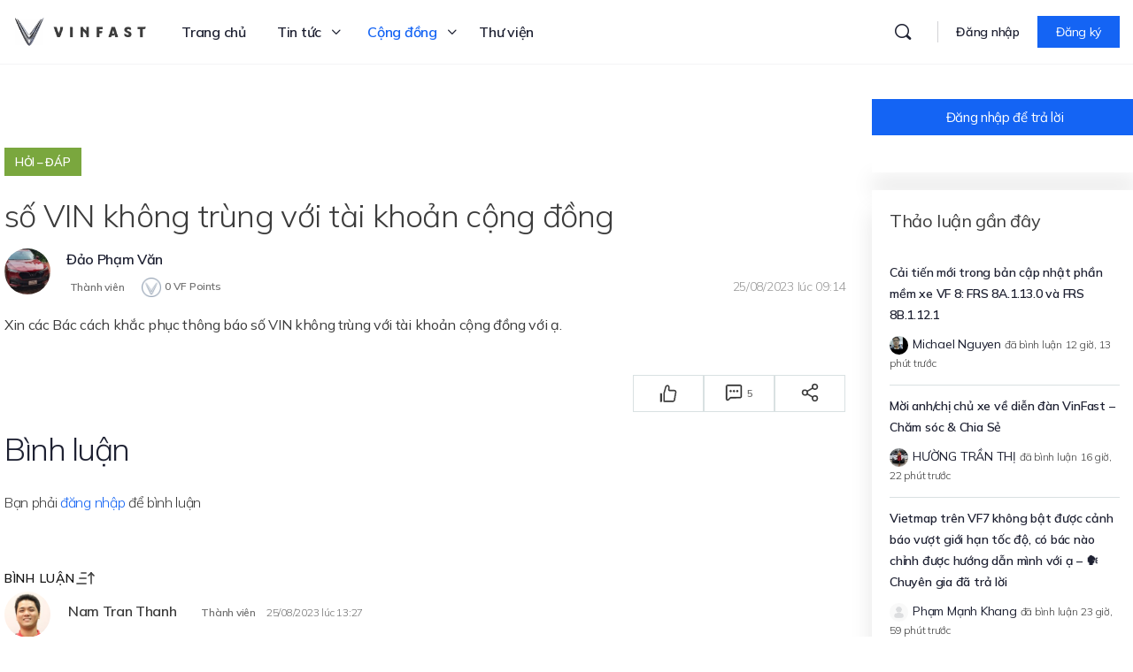

--- FILE ---
content_type: text/css
request_url: https://vinfast.vn/wp-content/themes/buddyboss-theme-child/assets/css/child-layout.css?ver=5008
body_size: 23741
content:
html{
	--vf-black: #151515;
	--vf-blue: #1464F4;
	--vf-white: #ffffff;
	--vf-gray: #92A0B2;
	--vf-dark-gray: #3C3C3C;
	--vf-light-gray: #D9E1E2;
	--vf-web-light-gray: #D9E1E2;
	--vf-web-light-blue: #D0E0FD;
	--vf-column-gap:  30px;
	--vf-row-gap:  30px
}
body{
	font-family: 'Mulish';
	font-style: normal;
	font-weight: 300;
	font-size: 16px;
	line-height: 1.5;
	color: var(--vf-dark-gray);
	letter-spacing: -0.02em;
}
.h1, .h2, .h3, .h4, .h5, .h6, h1, h2, h3, h4, h5, h6{
	font-family: 'Mulish';
	font-style: normal;
	line-height: 1.2;
}
.h1, .h2, h1, h2{
	font-weight: 300;
	letter-spacing: -0.04em;
	line-height: 1.2;
}
.h3, h3{
	font-weight: 300;
	letter-spacing: -0.04em;
}
.h4, .h5, .h6, h4, h5, h6{
	letter-spacing: -0.02em;
	font-weight: 300;
}
h1{ font-size: 72px; }
h2{ font-size: 60px; }
h3{ font-size: 36px; }
h4{ font-size: 24px; }
h5{ font-size: 20px; }
h6{ font-size: 16px; }
b, strong {
    font-weight: 700;
}
.entry-content .fluid-width-video-wrapper,
.entry-content img.aligncenter {
    margin-top: 20px;
    margin-bottom: 20px;
}
.single .site-content-grid {
    position: relative;
    margin-bottom: 60px;
}
@media (max-width:  1024px){
	article.post .entry-content h1,
	.elementor-widget-text-editor h1,
	h1{ font-size: 55px; }

	article.post .entry-content h2,
	.elementor-widget-text-editor h2,
	h2{ font-size: 48px; }

	article.post .entry-content h3,
	.elementor-widget-text-editor h3,
	h3{ font-size: 30px; }

	article.post .entry-content h4,
	.elementor-widget-text-editor h4,
	h4{ font-size: 22px; }

	article.post .entry-content h5,
	.elementor-widget-text-editor h5,
	h5{ font-size: 19px; }

	article.post .entry-content h6,
	.elementor-widget-text-editor h6,
	h6{ font-size: 16px; }
}
@media (max-width:  768px){
	body{
		font-size: 14px;
	}

	article.post .entry-content h1,
	.elementor-widget-text-editor h1,
	h1{ font-size: 40px; }

	article.post .entry-content h2,
	.elementor-widget-text-editor h2,
	h2{ font-size: 32px; }

	article.post .entry-content h3,
	.elementor-widget-text-editor h3,
	h3{ font-size: 24px; }

	article.post .entry-content h4,
	.elementor-widget-text-editor h4,
	h4{ font-size: 20px; }

	article.post .entry-content h5,
	.elementor-widget-text-editor h5,
	h5{ font-size: 18px; }

	article.post .entry-content h6,
	.elementor-widget-text-editor h6,
	h6{ font-size: 16px; }
}

.elementor-grid {
    display: grid;
    grid-column-gap: var(--vf-column-gap);
    grid-row-gap: var(--vf-row-gap);
}
.elementor-grid-1 .elementor-grid {
  grid-template-columns: repeat(1, 1fr);
}
.elementor-grid-2 .elementor-grid {
  grid-template-columns: repeat(2, 1fr);
}
.elementor-grid-3 .elementor-grid {
  grid-template-columns: repeat(3, 1fr);
}
.elementor-grid-4 .elementor-grid {
  grid-template-columns: repeat(4, 1fr);
}
.elementor-grid-5 .elementor-grid {
  grid-template-columns: repeat(5, 1fr);
}
.elementor-grid-6 .elementor-grid {
  grid-template-columns: repeat(6, 1fr);
}
.elementor-grid-7 .elementor-grid {
  grid-template-columns: repeat(7, 1fr);
}
.elementor-grid-8 .elementor-grid {
  grid-template-columns: repeat(8, 1fr);
}
.elementor-grid-9 .elementor-grid {
  grid-template-columns: repeat(9, 1fr);
}
.elementor-grid-10 .elementor-grid {
  grid-template-columns: repeat(10, 1fr);
}
.elementor-grid-11 .elementor-grid {
  grid-template-columns: repeat(11, 1fr);
}
.elementor-grid-12 .elementor-grid {
  grid-template-columns: repeat(12, 1fr);
}

@media (max-width: 1024px) {
  .elementor-grid-tablet-0 .elementor-grid {
    display: inline-block;
    width: 100%;
    word-spacing: var(--grid-column-gap);
    margin-bottom: calc(-1 * var(--grid-row-gap));
  }
  .elementor-grid-tablet-0 .elementor-grid .elementor-grid-item {
    display: inline-block;
    margin-bottom: var(--grid-row-gap);
    word-break: break-word;
  }
  .elementor-grid-tablet-1 .elementor-grid {
    grid-template-columns: repeat(1, 1fr);
  }
  .elementor-grid-tablet-2 .elementor-grid {
    grid-template-columns: repeat(2, 1fr);
  }
  .elementor-grid-tablet-3 .elementor-grid {
    grid-template-columns: repeat(3, 1fr);
  }
  .elementor-grid-tablet-4 .elementor-grid {
    grid-template-columns: repeat(4, 1fr);
  }
  .elementor-grid-tablet-5 .elementor-grid {
    grid-template-columns: repeat(5, 1fr);
  }
  .elementor-grid-tablet-6 .elementor-grid {
    grid-template-columns: repeat(6, 1fr);
  }
  .elementor-grid-tablet-7 .elementor-grid {
    grid-template-columns: repeat(7, 1fr);
  }
  .elementor-grid-tablet-8 .elementor-grid {
    grid-template-columns: repeat(8, 1fr);
  }
  .elementor-grid-tablet-9 .elementor-grid {
    grid-template-columns: repeat(9, 1fr);
  }
  .elementor-grid-tablet-10 .elementor-grid {
    grid-template-columns: repeat(10, 1fr);
  }
  .elementor-grid-tablet-11 .elementor-grid {
    grid-template-columns: repeat(11, 1fr);
  }
  .elementor-grid-tablet-12 .elementor-grid {
    grid-template-columns: repeat(12, 1fr);
  }
}
@media (max-width: 767px) {
  .elementor-grid-mobile-0 .elementor-grid {
    display: inline-block;
    width: 100%;
    word-spacing: var(--grid-column-gap);
    margin-bottom: calc(-1 * var(--grid-row-gap));
  }
  .elementor-grid-mobile-0 .elementor-grid .elementor-grid-item {
    display: inline-block;
    margin-bottom: var(--grid-row-gap);
    word-break: break-word;
  }
  .elementor-grid-mobile-1 .elementor-grid {
    grid-template-columns: repeat(1, 1fr);
  }
  .elementor-grid-mobile-2 .elementor-grid {
    grid-template-columns: repeat(2, 1fr);
  }
  .elementor-grid-mobile-3 .elementor-grid {
    grid-template-columns: repeat(3, 1fr);
  }
  .elementor-grid-mobile-4 .elementor-grid {
    grid-template-columns: repeat(4, 1fr);
  }
  .elementor-grid-mobile-5 .elementor-grid {
    grid-template-columns: repeat(5, 1fr);
  }
  .elementor-grid-mobile-6 .elementor-grid {
    grid-template-columns: repeat(6, 1fr);
  }
  .elementor-grid-mobile-7 .elementor-grid {
    grid-template-columns: repeat(7, 1fr);
  }
  .elementor-grid-mobile-8 .elementor-grid {
    grid-template-columns: repeat(8, 1fr);
  }
  .elementor-grid-mobile-9 .elementor-grid {
    grid-template-columns: repeat(9, 1fr);
  }
  .elementor-grid-mobile-10 .elementor-grid {
    grid-template-columns: repeat(10, 1fr);
  }
  .elementor-grid-mobile-11 .elementor-grid {
    grid-template-columns: repeat(11, 1fr);
  }
  .elementor-grid-mobile-12 .elementor-grid {
    grid-template-columns: repeat(12, 1fr);
  }
}
body:not(.bb-page-loaded) .primary-menu{
	overflow: visible;
}
.vin3s-entry-meta .meta-wrap {
    position: relative;
}
.vin3s-entry-meta .meta-wrap {
    display: flex;
    align-items: center;
    gap: 10px;
    flex-wrap: wrap;
}
.vin3s-entry-meta .meta-wrap .post-author{
	margin-bottom: 3px;
}
.vin3s-entry-meta .meta-wrap .post-author a{
	display: flex;
    align-items: center;
    gap: 15px;
    color: #3C3C3C;
    font-weight: 600;
}
.vin3s-entry-meta .meta-wrap .post-date a,
.vin3s-entry-meta .meta-wrap .post-author span.author-name {
    white-space: nowrap;
}
.vin3s-entry-meta .meta-wrap .avatar{ width: 32px; border-radius: 100%; }
.vin3s-entry-meta .meta-wrap .post-comments .comments-count {
    padding-left: 5px;
}
.site-main > .page-header {
    background: url(../images/header-vinfast-vector.png) no-repeat;
    background-position: bottom right;
    padding-top: 50px;
    padding-bottom: 10px;
}
.site-main > .page-header .page-title{
	font-size: 36px;
	line-height: 1.5;
    padding-bottom: 0;
    margin-bottom: 0;
	color: var(--vf-black);
}

#bbpress-forums .item .item-description{
    font-size: 16px;
    font-weight: 400;
}

.bb-mobile-header-wrapper  .header-aside {
    padding-right: 0;
}
.bb-mobile-header-wrapper .bb-left-panel-mobile>i{
	padding-left: 0;
}
body:not(.logged-in) .bb-mobile-header .flex-1{
	justify-content: flex-start;
}
.header-no-space div#content {
    margin-top: 0;
}

@media (max-width:  768px){
	.site-main > .page-header{
		background: none;
	    padding-top: 20px;
	}
	.site-main > .page-header .page-title{
		font-size: 24px;
	}
}
.wpulike .wp_ulike_general_class{
	box-shadow: none;
    padding: 0;
}
.wpulike-heart .wp_ulike_put_image:after{
	max-width: 16px;
	max-height: 16px;
}
.wpulike-heart .wp_ulike_put_image:after{
	max-width: 18px;
	max-height: 18px;
}
.vin3s-box-ulike .wp_ulike_btn.wp_ulike_put_image:after{
	background-image: url(../images/like-vector.svg) !important;
    max-width: 22px;
    max-height: 22px;
}
.vin3s-box-ulike .wp_ulike_btn.wp_ulike_put_image.wp_ulike_btn_is_active:after{
	background-image: url(../images/like-vector-blue.svg) !important;
}
.wrapper-share-btn-container .share-btn-container a {
    display: block;
}
p.alert.alert-info.fade.in {
    color: #004085;
    background-color: #cce5ff;
    border-color: #b8daff;
    position: relative;
    padding: 0.75rem 1.25rem;
    margin-bottom: 1rem;
    border: 1px solid transparent;
    border-radius: 0.25rem;
}

.ulp-form input[type=submit].ulp-button[disabled]{
	pointer-events: none;
}
.ulp-form input#ulp-remember:focus {
    outline: 1px solid #1464f485;
    outline-offset: 1px;
}

.ulp-reset-password .ulp-floating {
	position: relative;
}
.ulp-reset-password .ulp-floating a.bb-toggle-password {
    position: absolute;
    top: 12px;
    right: 5px;
    padding: 0 7px;
    border-left: 1px solid #7A99AC;
    text-align: center;
    color: #7A99AC;
}
.ulp-reset-password .ulp-floating a.bb-toggle-password.bb-show-pass {
    color: var(--bb-primary-color);
}
#bbpress-forums#bbpress-forums .bs-forums-items.list-view .bs-header-item.topic-lead .item-description .media-action-wrap,
#bbpress-forums .bb-single-reply-list .bbp_reply_content .media-action-wrap,
.moderation-popup .bb-model-header span.bp-reported-type,
.moderation-popup .bb-report-type-wrp span.bp-reported-type,
.comment-text p.alert.alert-info.fade.in {
    display: none;
}
div.dropzone .dz-preview{
	z-index: 1;
}
.single-attachment .entry-content p, .single-post .entry-content p {
    margin-bottom: 20px;
	font-size: 16px;
}
.bb-template-v2 .header-aside .user-action-wrap.user-wrap.user-wrap-container{
    margin-right: 0;
    margin-left: 0;
}
.bb-template-v2 .site-header .user-action-wrap.user-wrap.menu-item-has-children.selected>.user-link svg path,
.bb-template-v2 .site-header .user-action-wrap.user-wrap.menu-item-has-children>.user-link:hover svg path{
	fill: #1464F4;
}
.bb-template-v2 .site-header .user-action-wrap.user-wrap.menu-item-has-children.selected>.user-link:before,
.bb-template-v2 .site-header .user-action-wrap.user-wrap.menu-item-has-children>.user-link:hover:before{
	visibility: hidden;
}
.bb-template-v2 .user-wrap.menu-item-has-children .sub-menu{
	border-radius: 0;
}
.bb-template-v2 .site-header .user-wrap.menu-item-has-children .sub-menu{
	border-radius: 0 !important;
	top: 100%;
}
.site-header .sub-menu .sub-menu-inner li{}
.site-header .sub-menu .sub-menu-inner a{
	font-weight: 300 !important;
    font-size: 16px;
    line-height: 24px;
    padding: 12px 20px 12px 45px !important;
    margin: 0;
    display: flex;
    align-items: center;
    border-radius: 0;
}
.site-header .sub-menu .sub-menu-inner a.user-link{
    padding-left: 10px !important;
}
.site-header .sub-menu .sub-menu-inner a i,
.site-header .sub-menu .sub-menu-inner a svg{
    position: absolute;
    left: 14px;
    font-size: 20px !important;
}
.bb-template-v2 .user-wrap.menu-item-has-children ul#header-my-account-menu a:hover,
.site-header .sub-menu .sub-menu-inner a:not(.user-link):hover{
	color: #1464F4;
    background: #F8F8F8;
}
/*.bb-template-v2 .user-wrap.menu-item-has-children ul#header-my-account-menu a:hover i{
	color: #1464F4;
}
.site-header .sub-menu .sub-menu-inner a:not(.user-link):hover svg{
	stroke: #1464F4;
}*/
.header-breadcrumb {
    background: #F8F9FA;
}
.header-breadcrumb-menu-wrap {
    overflow-x: auto;
}

@media (min-width: 768px){
	.header-breadcrumb-menu-wrap.mobile-menu-wrap{
		display: none;
	}
}


.header-breadcrumb-menu-wrap::-webkit-scrollbar-track
{
	-webkit-box-shadow: inset 0 0 6px rgba(0,0,0,0.3);
	background-color: #F5F5F5;
}

.header-breadcrumb-menu-wrap::-webkit-scrollbar
{
	width: 4px;
	height: 4px;
	background-color: #F5F5F5;
}

.header-breadcrumb-menu-wrap::-webkit-scrollbar-thumb
{
	background-color: #000000;
	border: 2px solid #555555;
}
.sticky-header .header-breadcrumb {
    padding-top: 72px;
}
.sticky-header .header-breadcrumb + div#content {
    padding-top: 0;
}
.header-breadcrumb ul.menu{
    margin: 0;
    padding: 0;
    list-style-type: none;
    display: flex;
}
.header-breadcrumb ul.menu li{}
.header-breadcrumb ul.menu li a{
	font-family: 'Mulish';
	font-style: normal;
	font-weight: 600;
	font-size: 14px;
	line-height: 24px;
	color: #707070;
    display: block;
}
.header-breadcrumb ul.menu li.current-menu-item > a,
.header-breadcrumb ul.menu li:hover > a{
	color: #1464F4;
}
.header-breadcrumb ul.menu > li > a {
    padding: 16px 20px;
    white-space: nowrap;
}

nav#site-navigation ul#primary-menu a {
    border-width: 0 !important;
    font-size: 16px;
    font-weight: 600;
}
nav#site-navigation ul#primary-menu .current-menu-item > a,
nav#site-navigation ul#primary-menu a[aria-current="page"] {
    color: #1464F4;
}

/**
 * EVENTS
 */
div#tribe-events-content.tribe-events-single {
    padding-left: 10px;
    padding-right: 10px;
}
.tribe-events-accordion{}
.tribe-events-accordion .tribe-accordion{}
.tribe-events-accordion .tribe-accordion-item{}
.tribe-events-accordion .tribe-accordion-item + .tribe-accordion-item{
	margin-top: 40px;
}
.tribe-events-accordion .tribe-accordion-item .tribe-tab-title{
	display: flex;
	align-items: center;
}
.tribe-events-accordion .tribe-accordion-item .tribe-tab-title .tribe-accordion-title{
	font-style: normal;
	font-weight: 300;
	font-size: 24px;
	line-height: 150%;
	letter-spacing: -0.02em;
	padding-left: 15px;
	padding-right: 15px;
	white-space: nowrap;
}
.tribe-events-accordion .tribe-accordion-item .tribe-tab-title span.separator {
	width: 100%;
	flex: 1 1 auto;
	background: #d5d5d5;
	height: 1px;
	display: block;
}
.tribe-events-accordion .tribe-accordion-item .tribe-tab-title .tribe-accordion-icon{}
.tribe-events-accordion .tribe-accordion-item.active .tribe-tab-title .tribe-accordion-icon .tribe-accordion-icon-closed,
.tribe-events-accordion .tribe-accordion-item:not(.active) .tribe-tab-title .tribe-accordion-icon .tribe-accordion-icon-opened{
	display: none;
}
.tribe-events-accordion .tribe-accordion-item .tribe-tab-content{
	max-height: 0;
  overflow: hidden;
  transition: max-height 0.52s ease-out;
}

.tribe-events-accordion .tribe-events-grid {
	display: grid;
	grid-template-columns: 1fr;
	grid-gap: 30px;
	padding: 40px 0;
}
@media (min-width:  768px){
	.tribe-events-accordion .tribe-events-grid{ grid-template-columns: 1fr 1fr; }
}
@media (min-width:  1024px){
	.tribe-events-accordion .tribe-events-grid{ grid-template-columns: 1fr 1fr 1fr;  }
}
.tribe-events-grid .tribe-events-grid-item{
	background: #FFF;
}
.tribe-events-grid .tribe-events-grid-item .event-featured-image-wrapper{}
.tribe-events-grid .tribe-events-grid-item .event-featured-image-link{
	display: block;
	position: relative;
}
.tribe-events-grid .tribe-events-grid-item .event-featured-image-link:before{
	content: "";
	display: block;
	padding-top: 52%;
}
.tribe-events-grid .tribe-events-grid-item .event-featured-image-link img{
	position: absolute;
	width: 100%;
	height: 100%;
	object-fit: cover;
	top: 0;
	left: 0;
}
.tribe-events-grid .tribe-events-grid-item .event-featured-image-link:empty:before {
	background: #052561;
	background-position: center;
	background-repeat: no-repeat;
	background-size: auto 70%;
	background-image: url(../images/vinfast-logo.png);
}
.tribe-events-grid .tribe-event-wrapper {
	display: grid;
	align-items: flex-start;
	grid-template-columns: 80px auto;
	grid-gap: 20px;
	padding: 20px 0;
}
.tribe-events-grid .tribe-events-grid-item .event-date-tag {
	display: flex;
	flex-direction: column;
	align-items: center;
	padding: 13.5px 8px;
	gap: 3px;
	width: 80px;
	height: 80px;
	background: linear-gradient(238.8deg, #48CA6D 10.19%, #48CABA 105.74%);
	text-align: center;
	line-height: 1;
}
.tribe-events-grid .tribe-events-grid-item .event-date-tag .date-tag-weekday{
	color: #FFF;
	display: block;
	font-weight: 700;
	font-size: 20px;
	line-height: 150%;
	letter-spacing: -0.02em;
}
.tribe-events-grid .tribe-events-grid-item .event-date-tag .date-tag-daynum{
	display: block;
	font-weight: 300;
	font-size: 14px;
	line-height: 20px;
	color: #FFFFFF;
}
.tribe-events-grid .tribe-events-grid-item .event-details{}
.tribe-events-grid .tribe-events-grid-item .event-details .event-header{
	margin-bottom: 20px;
}
.tribe-events-grid .tribe-events-grid-item .event-details .event-header .event-title{
	font-style: normal;
	font-weight: 500;
	font-size: 20px;
	line-height: 150%;
	letter-spacing: -0.02em;
	color: #3C3C3C;
	margin-top: -10px;
}
.tribe-events-grid .tribe-events-grid-item .event-details .event-meta{
	font-family: 'Mulish';
	font-style: normal;
	font-weight: 300;
	font-size: 14px;
	line-height: 20px;
}
.tribe-events-grid .tribe-events-grid-item .event-details .event-meta .event-meta-item{
	display: grid;
	grid-template-columns: 32px auto;
}
.tribe-events-grid .tribe-events-grid-item .event-details .event-meta .event-meta-item:not(:last-child) {
	margin-bottom: 10px;
}
.tribe-events-grid .tribe-events-grid-item .event-cost {
	grid-column-end: -1;
	grid-column-start: 1;
	display: flex;
	align-items: center;
}
.tribe-events-grid .tribe-events-grid-item .event-cost .event-cost-cta {
	width: 160px;
	display: block;
	text-align: center;
	line-height: 48px;
	background: #1464F4;
	color: #FFF;
	position: relative;
	overflow: hidden;
	font-size: 12px;
	font-weight: 700;
}
.tribe-events-grid .tribe-events-grid-item .event-cost .event-cost-cta.event-cost-cta__sold-out{
	background: #B4C3DE;
}
.tribe-events-grid .tribe-events-grid-item .event-cost a.event-cost-cta{
	border: 1px solid #1464F4;
	background: #FFF;
	color: #1464F4;
	line-height: 46px;
}
.tribe-events-grid .tribe-events-grid-item .event-cost a.event-cost-cta .event-cost-cta__cost{
	position: absolute;
	top: 0;
	left: 0;
	bottom: 0;
	right: 0;
	z-index: 10;
	transform: translateX(0);
	transition: transform 0.52s;
}
.tribe-events-grid .tribe-events-grid-item .event-cost a.event-cost-cta:hover .event-cost-cta__cost{
	transform: translateX(-100%);
}


.bb-tribe-events-views-v2 .tribe-common--breakpoint-medium.tribe-events .tribe-events-c-events-bar--border {
	background: transparent;
	border-width: 0;
	border-color: transparent;
	border-radius: 0;
}
.tribe-common--breakpoint-medium.tribe-events .tribe-events-c-events-bar__search-container{
	background: transparent;
	background: transparent;
	max-width: 360px;
	margin-left: auto;
	position: relative;
}
.bb-tribe-events-views-v2 .tribe-events .tribe-events-c-search__input-control--keyword .tribe-events-c-search__input{
	background: #F0F3F3;
	border-radius: 0;
	font-weight: 300;
	font-size: 16px;
	padding-left: 15px;
}
.tribe-common--breakpoint-medium.tribe-events .tribe-events-c-search__input-control-icon-svg{
	position: absolute;
	right: 15px;
	left: auto;
}
.tribe-events .tribe-events-header__events-bar.tribe-events-c-events-bar--border .tribe-events-c-events-bar__search-container .tribe-events-c-search__button{
	background: transparent;
	position: absolute;
	right: 0;
	top: 0;
	bottom: 0;
	color: transparent;
}
.tribe-common--breakpoint-medium.tribe-events .tribe-events-c-events-bar__views{
	margin-left: 30px;
	justify-content: center;
}
.tribe-common--breakpoint-medium.tribe-events .tribe-events-c-view-selector--labels .tribe-events-c-view-selector__list-item-icon,
.tribe-common--breakpoint-medium.tribe-events .tribe-events-c-view-selector--tabs .tribe-events-c-view-selector__button{
	display: flex !important;
	visibility: visible !important;
}
.tribe-common--breakpoint-medium.tribe-events .tribe-events-c-view-selector--tabs .tribe-events-c-view-selector__button{
	background: #F0F3F3;
	padding-left: 15px;
	padding-right: 15px;
	min-width: 160px;
	font-weight: 300;
	font-size: 16px;
	line-height: 1;
}
.tribe-common--breakpoint-medium.tribe-events .tribe-events-c-view-selector--labels .tribe-events-c-view-selector__button-text{
	font-weight: 300;
}
.tribe-common--breakpoint-medium.tribe-events .tribe-events-c-view-selector--tabs .tribe-events-c-view-selector__list{
	background: #FFF;
	flex-wrap: wrap;
	flex-direction: column;
}
.tribe-common--breakpoint-medium.tribe-events .tribe-events-c-view-selector--tabs .tribe-events-c-view-selector__button.tribe-events-c-view-selector__button--active{

}
.tribe-common--breakpoint-medium.tribe-events .tribe-events-c-view-selector--tabs .tribe-events-c-view-selector__button.tribe-events-c-view-selector__button--active + .tribe-events-c-view-selector__content{
	display: block;
}
.tribe-common--breakpoint-medium.tribe-events .tribe-events-c-view-selector--tabs .tribe-events-c-view-selector__content{
	position: absolute;
	top: 100%;
	height: auto;
	left: 0;
	display: flex;
	display: none;
	width: 160px;
	padding-left: 0;
	padding-right: 0;
}

.tribe-common--breakpoint-medium.tribe-events .tribe-events-c-top-bar__datepicker{
	flex: 0 0 auto;
	display: flex;
	margin-left: 15px;
}
.tribe-common--breakpoint-medium.tribe-events .tribe-events-c-top-bar__datepicker .tribe-events-c-top-bar__datepicker-button{
	justify-content: space-between;
	min-width: 160px;
	background: #F0F3F3;
	padding-left: 15px;
	padding-right: 15px;
	font-size: 14px;
	color: #3C3C3C;
}

@media (max-width: 768px){
	.tribe-events-grid .tribe-event-wrapper {
		padding-left: 0;
		padding-right: 0;
	}
	.tribe-events-grid .tribe-events-grid-item .event-details .event-header .event-title{
		margin-top: 0;
	}
}

/**
 * EVENT DETAILS
 */
#tribe-events-pg-template{
	max-width: 100%;
	padding: 0;
}
#tribe-events-pg-template .tribe-events-event-image{
	/* max-height: 480px; */
	overflow: hidden;
}
#tribe-events-pg-template .tribe-events-event-image img{
	width: 100%;
	object-fit: cover;
}
#tribe-events-pg-template .bs-single-details{
	flex-wrap: nowrap;
	overflow: visible;
	align-items: flex-start;
}
#tribe-events-pg-template .bs-single-body{
	flex: 1 1 auto;
	border-width: 0;
	margin: 0;
	padding: 0 30px 0 0;
}
#tribe-events-pg-template .bs-single-body .bs-single-content{
	padding: 0;
}
#tribe-events-pg-template .bs-event-heading .tribe-event-schedule-short{
	background: linear-gradient(238.8deg, #48CA6D 10.19%, #48CABA 105.74%);
	width: 80px;
	height: 80px;
	display: flex;
	align-items: center;
	justify-content: center;
	flex-wrap: wrap;
	flex: 0 0 80px;
	max-width: 80px;
}
#tribe-events-pg-template .bs-event-heading .bs-schedule-short-date{
	padding: 0;
}
#tribe-events-pg-template .bs-event-heading .bs-schedule-short-date .bs-schedule-short-m,
#tribe-events-pg-template .bs-event-heading .bs-schedule-short-date .bs-schedule-short-d{
	color: #FFF;
	flex: 0 0 100%;
	line-height: 1;
	margin: 0;
	padding: 0;
	display: block;
	text-align: center;
}
#tribe-events-pg-template .bs-event-heading .bs-schedule-short-date .bs-schedule-short-m{
	font-family: 'Mulish';
	font-style: normal;
	font-weight: 700;
	font-size: 20px;
	line-height: 150%;
	text-transform: none;
}
#tribe-events-pg-template .bs-event-heading .bs-schedule-short-date .bs-schedule-short-d{
	font-family: 'Mulish';
	font-style: normal;
	font-weight: 300;
	font-size: 14px;
	line-height: 20px;
}
#tribe-events-pg-template .bs-event-heading .tribe-events-single-event-title{
	font-family: 'Mulish';
	font-style: normal;
	font-weight: 300;
	font-size: 36px;
	line-height: 150%;
	color: #3C3C3C;
	letter-spacing: -0.02em;
	margin-top: -16px;
}
#tribe-events-pg-template .bs-event-heading .tribe-events-cost{
	font-family: 'Mulish';
	font-style: normal;
	font-weight: 400;
	font-size: 28px;
	line-height: 150%;
	letter-spacing: -0.02em;
	color: #1464F4;
	display: inline-block;
}
#tribe-events-pg-template .bs-single-pri-meta{
	flex: 0 0 300px;
	background: #FFF;
	box-shadow: 0px 24px 54px rgb(0 0 0 / 10%);
	border-width: 0;
	padding: 20px;
	overflow: visible;
}
#tribe-events-pg-template .bs-single-pri-meta table{
	word-break: break-all;
	border-width: 0;
}
#tribe-events-pg-template .bs-single-pri-meta table tr{}
#tribe-events-pg-template .bs-single-pri-meta table tr td{
	border-width: 0;
	font-weight: 600;
	font-size: 14px;
	line-height: 1;
	letter-spacing: -0.02em;
	color: #3C3C3C;
	padding: 5px 0;
    vertical-align: middle;
	word-break: break-word;
}
#tribe-events-pg-template .bs-single-pri-meta table tr td.icon{
	padding-right: 10px;
}
#tribe-events-pg-template .bs-single-pri-meta h6{
	font-family: 'Mulish';
	font-style: normal;
	font-weight: 600;
	font-size: 16px;
	line-height: 150%;
	letter-spacing: -0.02em;
	color: #3C3C3C;
	margin-bottom: 10px;
	text-transform: uppercase;
}
.single-tribe_events #tribe-events-pg-template .bs-single-pri-meta .tribe-events-c-subscribe-dropdown__container,
.single-tribe_events #tribe-events-pg-template .bs-single-pri-meta .tribe-events-c-subscribe-dropdown__button{
	width: 100%;
}
.single-tribe_events #tribe-events-pg-template .bs-single-pri-meta .tribe-events-c-subscribe-dropdown__export-icon{
	display: none;
}
.single-tribe_events #tribe-events-pg-template .bs-single-pri-meta .tribe-events-c-subscribe-dropdown{
	margin: 0;
}
.single-tribe_events #tribe-events-pg-template .bs-single-pri-meta .tribe-events-c-subscribe-dropdown__button{
	border-radius: 0;
	color: #1464F4;
	border-color: #1464F4;
}
.single-tribe_events #tribe-events-pg-template .bs-single-pri-meta .tribe-events-c-subscribe-dropdown__button:hover{
	background: #1464F4;
}
.single-tribe_events #tribe-events-pg-template .bs-single-pri-meta .tribe-events-c-subscribe-dropdown__button:hover .tribe-events-c-subscribe-dropdown__button-text{
	color: #FFF;
}
.single-tribe_events #tribe-events-pg-template .bs-single-pri-meta .tribe-events-c-subscribe-dropdown__button:hover .tribe-common-c-svgicon--caret-down{
	stroke: #FFF;
}
.single-tribe_events #tribe-events-pg-template .bs-single-pri-meta .tribe-events-c-subscribe-dropdown__button .tribe-events-c-subscribe-dropdown__button-text{
	text-transform: uppercase;
	font-size: 12px;
}
.single-tribe_events #tribe-events-pg-template .tribe-events-content{
	font-family: 'Mulish';
    font-style: normal;
    font-weight: 300;
    font-size: 16px;
    line-height: 24px;
    letter-spacing: -0.02em;
    color: #3C3C3C;
}
#tribe-events-pg-template .tribe-tickets__tickets-wrapper{
	border-bottom: 1px solid #D9E1E2;
	margin-bottom: 30px;
}
@media (min-width: 1024px){
	#tribe-events-pg-template .tribe-tickets__tickets-wrapper{
		padding-left: 102px;
	}
}
#tribe-events-pg-template #tribe-tickets__tickets-form{
	margin: 0 0 20px 0;
	padding: 0;
	border-width: 0;
	max-width: 400px;
}
#tribe-events-pg-template .tribe-tickets__tickets-title,
#tribe-events-pg-template .tribe-tickets__tickets-item .tribe-tickets__tickets-item-extra .tribe-tickets__tickets-item-extra-price,
#tribe-events-pg-template .tribe-tickets__tickets-item .tribe-tickets__tickets-item-details-content,
#tribe-events-pg-template .tribe-tickets__tickets-item .tribe-tickets__tickets-item-content-title{
	display: none;
}
#tribe-events-pg-template .tribe-tickets__tickets-item {
	display: flex;
	border-width: 0;
	padding: 0;
}
#tribe-events-pg-template .tribe-tickets__tickets-item + .tribe-tickets__tickets-item {
	padding-top: 15px;
}
#tribe-events-pg-template .tribe-tickets__tickets-item .tribe-tickets__tickets-item-quantity {
	order: 1;
	background: #F0F3F3;
}
#tribe-events-pg-template .tribe-tickets__tickets-item .tribe-tickets__tickets-item-quantity button{
	width: 48px;
}
#tribe-events-pg-template .tribe-tickets__tickets-item .tribe-tickets__tickets-item-quantity .tribe-tickets__tickets-item-quantity-number-input{
	font-size: 16px;
}
#tribe-events-pg-template .tribe-tickets__tickets-item .tribe-tickets__tickets-item-extra {
	order: 2;
	align-self: center;
}
#tribe-events-pg-template .tribe-tickets__tickets-footer{
	border-width: 0;
	padding: 0;
}
#tribe-events-pg-template .tribe-tickets__tickets-footer.tribe-tickets__tickets-footer--active {
	justify-content: flex-start;
	padding-top: 20px;
}
#tribe-events-pg-template .tribe-tickets__tickets-footer .tribe-tickets__tickets-buy{
	position: absolute;
	top: 0;
	right: 0;
	width: 160px;
	background: #1464F4;
	color: #FFF;
	font-size: 16px;
	text-transform: uppercase;
	font-weight: normal;
	border-radius: 0;
	border: 1px solid #1464F4;
}
#tribe-events-pg-template .tribe-tickets__tickets-footer .tribe-tickets__tickets-buy{
	background: #FFF;
    color: #1464F4;
}
@media (max-width:  980px){
	#tribe-events-pg-template .bs-single-details{
		flex-wrap: wrap;
	}
	#tribe-events-pg-template .bs-single-body{
		padding-right: 0;
		flex: 0 0 100%;
	}
	#tribe-events-pg-template .bs-single-pri-meta{
		flex: 0 0 100%;
	}
	#tribe-events-pg-template .tribe-tickets__tickets-footer .tribe-tickets__tickets-buy{
		position: static;
	}
	#tribe-events-pg-template .bs-event-heading .tribe-events-single-event-title{
		font-size: 24px;
		margin-top: -10px;
	}

}


.elementor-shortcode .ulp-form .ulp-message .ulp-flex{
	background: rgb(20 100 244 / 10%);
    color: #3C3C3C;
    font-size: 14px;
    font-weight: 400;
    border-left: 2px solid #1464F4;
    padding: 20px;
}

/**
 * POSTS
 */
.vin3si-posts .elementor-grid{
	grid-gap: 30px;
}
.elementor-widget-posts .vin3s-post .elementor-post__title{
	font-size: 16px;
	line-height: 24px;
	letter-spacing: -0.02em;
	margin-bottom: 10px;
}
.elementor-posts-container .vin3s-post .elementor-post__thumbnail{
    position: relative;
    overflow: hidden;
    padding-bottom: calc( 0.56 * 100% );
    margin-bottom: 20px;
}
.elementor-posts-container .vin3s-post .elementor-post__thumbnail img{
	transition: transform .3s;
	position: absolute;
    top: 0;
    left: 0;
    bottom: 0;
    right: 0;
    width: 100%;
    height: 100%;
    object-fit: cover;
}
.elementor-posts-container .vin3s-post:hover .elementor-post__thumbnail img{
	transform: scale(1.05);
}
.elementor-widget-posts .entry-meta *{
	font-size: 12px;
    color: #707070;
}
.elementor-widget-posts .list-details .entry-meta{     align-items: flex-end; }
.elementor-widget-posts .entry-meta .push-right {
	margin: 0;
}
.vin3s-post .entry-meta .bb-user-avatar-wrap,
.single .entry-meta .bb-user-avatar-wrap,
.vin3s-post .entry-meta .push-right a.bb-comments-wrap{
	padding: 0;
    background: no-repeat;
	position: relative;
}
.vin3s-post .entry-meta .bb-user-avatar-wrap .meta-wrap {
    display: flex;
	flex-wrap: wrap;
}
.vin3s-post .entry-meta .bb-user-avatar-wrap .meta-wrap a.post-author {
    margin-right: 5px;
}
.vin3s-post .entry-meta .push-right a.bb-comments-wrap span.comments-count {
    margin-left: 5px;
}
.post-grid article.post.bb-grid-cell:not(.has-post-thumbnail){}
.post-grid article.post.bb-grid-cell:not(.has-post-thumbnail) .post-inner-wrap{
	position: relative;
}
.post-grid article.post.bb-grid-cell:not(.has-post-thumbnail) .post-inner-wrap:before {
    display: block;
    content: "";
    padding-top: 56.25%;
    background: url(../images/post-no-image.jpg) no-repeat center center;
	background-size: cover;
}
.post-grid .entry-meta .meta-wrap .post-meta,
.vin3s-post .entry-meta .bb-user-avatar-wrap .post-meta,
.single .entry-meta .bb-user-avatar-wrap .post-meta,
.elementor-widget-posts .entry-meta .bb-user-avatar-wrap .post-meta{
	display: flex;
	align-items: center;
	gap: 20px;
}
.post-grid .entry-meta .meta-wrap .post-meta a,
.vin3s-post .entry-meta .bb-user-avatar-wrap .post-meta a,
.single .entry-meta .bb-user-avatar-wrap .post-meta a,
.elementor-widget-posts .entry-meta .bb-user-avatar-wrap .post-meta a {
    color: currentColor;
    font-size: 12px;
}
.vin3s-post .entry-meta .bb-user-avatar-wrap .post-meta .comments-count,
.single .entry-meta .bb-user-avatar-wrap .post-meta .comments-count,
.elementor-widget-posts .entry-meta .bb-user-avatar-wrap .post-meta .comments-count{
	padding-left: 4px;
}
.vin3s-post .entry-meta .bb-user-avatar-wrap .post-author,
.single .entry-meta .bb-user-avatar-wrap .post-author,
.elementor-widget-posts .entry-meta .bb-user-avatar-wrap .post-author{
	color: #3C3C3C;
	font-weight: 600;
}
.vin3s-post .entry-meta .bb-user-avatar-wrap .avatar-wrap,
.single .entry-meta .bb-user-avatar-wrap .avatar-wrap,
.elementor-widget-posts .entry-meta .bb-user-avatar-wrap .avatar-wrap{
    margin-right: 10px;
}
.vin3s-post .entry-meta .bb-user-avatar-wrap .avatar,
.single .entry-meta .bb-user-avatar-wrap .avatar,
.elementor-widget-posts .entry-meta .bb-user-avatar-wrap .avatar{
	border-radius: 100%;
	max-width: 32px;
}
.vin3s-post .entry-meta .bb-comment-text,
.elementor-widget-posts .entry-meta .bb-comment-text{
	display: none;
}

.post-grid .entry-meta.entry-meta-block .avatar {
	max-width: 32px;
}
.post-grid .entry-meta.entry-meta-block .post-author{
    color: #3C3C3C;
    font-weight: 600;
}
.entry-meta.entry-meta-single .meta-wrap,
.post-grid .entry-meta.entry-meta-block .meta-wrap{
    display: flex;
    flex-wrap: wrap;
    gap: 10px;
}
.entry-meta.entry-meta-single .meta-wrap .post-date,
.post-grid .entry-meta.entry-meta-block .meta-wrap .post-date{
    font-size: 12px;
    font-weight: 400;
    color: #707070;
}

.single .entry-meta .bb-post-terms-wrap{
    font-weight: 400;
    font-size: 14px;
    line-height: 14px;
    color: #1F2125;
    padding-left: 30px;
    letter-spacing: 0;
    color: #707070;
    display: flex;
    gap: 30px;
    align-items: center;
}
.single .entry-meta .bb-post-terms-wrap a{
	font-weight: 600;
}
.single .entry-meta .bb-post-terms-wrap .bb-post-categories a{
	color: #3C3C3C;
}
.single .entry-content .bb-post-tags {
    padding-top: 10px;
    padding-bottom: 10px;
}
.single .entry-meta-single .bb-post-tags a:before {
    content: "#";
}
.single .entry-meta .show-support{
    margin-left: auto;
}
.single .entry-meta .show-support .author-box-share-wrap {
    margin: 0;
}
.single .entry-meta .show-support .bb-share-container{
	margin: 0;
    top: 100%;
    left: auto;
    right: 0;
    transform: none;
}
.single .entry-meta .show-support a.bb-share {
    display: flex;
    align-items: center;
    line-height: 1;
    border: 1px solid #D9E1E2;
    padding: 10px 21px;
    font-size: 12px;
    color: #707070;
    gap: 5px;
}
.vin3s-modle-card{
	position: relative;
}
.vin3s-modle-card .elementor-post__thumbnail__link{
    margin-bottom: 0 !important;
}
.vin3s-modle-card .elementor-post__thumbnail{
    padding-bottom: calc( 0.52 * 100% );
    margin-bottom: 0 !important;
}
.vin3s-modle-card .elementor-post__thumbnail:before {
    content: "";
    position: absolute;
    top: 0;
    left: 0;
    right: 0;
    bottom: 0;
    background: linear-gradient(180deg, rgba(21, 21, 21, 0.2) 56.77%, #151515 73.44%);
    z-index: 1;
    opacity: 0.6;
}
.vin3s-modle-card .elementor-post__thumbnail img{
	position: absolute;
	top: 0;
	left: 0;
	width: 100%;
	height: 100%;
	object-fit: cover;
}
.vin3s-modle-card .card-details{
	position: absolute;
	bottom: 0;
	left: 0;
	right: 0;
	padding: 15px;
	z-index: 10;
	color: #FFF;
}
.vin3s-modle-card .card-details .meta-wrap,
.vin3s-modle-card .card-details .meta-wrap span,
.vin3s-modle-card .card-details .meta-wrap a{
    color: #FFF;
}
.vin3s-modle-card .card-details .category-terms {
    padding-bottom: 15px;
}
.vin3s-modle-card .card-details .category-terms a {
    background: #1464F4;
    display: inline-block;
    color: #FFF;
    font-weight: 700;
    font-size: 12px;
    line-height: 14px;
    padding: 5px 12px;
    text-transform: uppercase;
}
.vin3s-modle-card .card-details .category-terms a:hover{
	background: #1464F4;
}
.vin3s-modle-card .card-details .elementor-post__title{
	font-size: 24px;
	line-height: 150%;
	color: #FFFFFF;
	margin-bottom: 10px;
}
.elementor-post__title a{
    word-break: break-word;
}
.vin3s-modle-card .card-details .elementor-post__title a{
	color: currentColor;
}
@media (max-width: 768px){
	.vin3s-modle-card .elementor-post__thumbnail:before{
		opacity: .6;
		background: #3C3C3C;
	}
	.vin3s-modle-card .card-details .elementor-post__title{
		font-size: 18px;
	}
}
.elementor-posts--skin-vin3s-card-model .entry-meta .bb-user-avatar-wrap .post-author,
.elementor-posts--skin-vin3s-card-model .entry-meta .bb-user-avatar-wrap .post-date a,
.elementor-posts--skin-vin3s-card-model .entry-meta .bb-comments-wrap i,
.elementor-posts--skin-vin3s-card-model .entry-meta .bb-comments-wrap .comments-count{
	color: #FFF;
}
.elementor-posts--skin-vin3s-card-model .entry-meta .bb-comments-wrap svg ,
.elementor-posts--skin-vin3s-card-model .entry-meta .bb-comments-wrap svg path{
    stroke: #FFF;
}
.elementor-widget-posts .vin3s-modle-list{
    display: grid;
	grid-template-columns: 45% 1fr;
}
@media (max-width: 1023px){
	.elementor-widget-posts .vin3s-modle-list{
		grid-template-columns: 130px 1fr;
		height: 100%;
	}
	.elementor-widget-posts .vin3s-modle-list .list-details{
		padding-left: 20px;
	}
}
@media (max-width: 768px){
	.elementor-widget-posts .vin3s-modle-list{

	}
}

.elementor-widget-posts .vin3s-modle-list .elementor-post__title{
	display: -webkit-box;
  -webkit-line-clamp: 2;
  -webkit-box-orient: vertical;
  overflow: hidden;
}
/* @media (max-width: 1023px){
	.elementor-widget-posts .vin3s-modle-list .elementor-post__title{
		-webkit-line-clamp:;
	}
} */
/* .vin3s-modle-list .elementor-post__thumbnail__link{
    margin-bottom: 0 !important;
}
.vin3s-modle-list .elementor-post__thumbnail__link,
.vin3s-modle-list .elementor-post__thumbnail__link .elementor-post__thumbnail{
    height: 100%;
    padding-bottom: 0 !important;
}
*/
.vin3s-modle-list .elementor-post__thumbnail img{
	position: absolute;
	top: 0;
	left: 0;
	width: 100%;
	height: 100%;
	object-fit: cover;
}
.vin3s-modle-list .list-details{
    padding-left: 30px;
	padding-bottom: 10px;
	position: relative;
}
.vin3s-modle-list .list-details:after{
	position: absolute;
    display: block;
    border-bottom: 1px solid #D9E1E2;
    content: "";
    bottom: 0;
    left: 30px;
    right: 0;
}
.vin3s-modle-list .list-details .entry-meta {
	align-items: flex-end;
}

.vin3s-modle-grid .elementor-post__thumbnail img{
	position: absolute;
	top: 0;
	left: 0;
	width: 100%;
	height: 100%;
	object-fit: cover;
}
.vin3s-modle-grid .grid-details{}
.vin3s-modle-grid .grid-details .elementor-post__title{
	font-size: 20px;
	color: #151515;
}
.vin3s-modle-grid .grid-details .elementor-post__title a{
	color: currentColor;
	    word-break: break-word;
}
.vin3s-modle-grid .grid-details .elementor-post__excerpt{
	margin-bottom: 20px;
}
.vin3s-modle-grid .grid-details .elementor-post__excerpt p{
	display: -webkit-box;
    -webkit-line-clamp: 2;
    -webkit-box-orient: vertical;
    overflow: hidden;
}
.vin3s-featured-event{}
.vin3s-featured-event .elementor-post__thumbnail__link{
	margin-bottom: 0 !important;
}
.vin3s-featured-event .elementor-post__thumbnail img{
    position: absolute;
    top: 0;
    left: 0;
    right: 0;
    height: 100%;
    width: 100%;
    object-fit: cover;
}
.vin3s-featured-event .list-details{
	background: #F8F8F8;
    padding: 12px 20px;
}
.vin3s-featured-event .list-details .event-venue{
	font-size: 12px;
	padding-bottom: 3px;
}
.vin3s-featured-event .list-details .elementor-post__title{
	font-size: 14px;
	font-weight: 600;
	margin-bottom: 0;
}

@media (max-width: 768px){
	.single .entry-meta{
		display: grid;
		grid-template-columns: 1fr;
	}
	.single .entry-meta .bb-post-terms-wrap{
		grid-row-start: 2;
		border-width: 0;
		margin-left: 0;
		padding-left: 40px;
		padding-top: 5px;
		flex-direction: column;
		justify-content: flex-start;
		align-items: flex-start;
		gap: 10px;
	}
	.single .entry-meta .show-support .author-post-meta{
		padding: 0;
	}
	.single .entry-meta .show-support a.bb-share{
		padding: 10px 6px;
	}
	.single .entry-meta .show-support {
	    margin-left: 40px;
        margin-top: 10px;
	}
	.single .entry-content .entry-meta .show-support {
	    margin-left: 0;
	    margin-top: 0;
	}
}

.elementor-posts--skin-vin3s-trending{
	display: block;
	column-count: 2;
	column-gap: 30px;
}
.elementor-posts--skin-vin3s-trending .vin3s-trending{
    display: grid;
	grid-template-columns: 57px 1fr;
	margin-bottom: 35px;
}
.elementor-posts--skin-vin3s-trending .vin3s-trending .number{
    width: 45px;
    line-height: 45px;
    text-align: center;
    background: #F8F9FA;
    height: 45px;
    border-radius: 45px;
    color: #1464F4;
    font-size: 20px;
    font-weight: 500;
}
.elementor-posts--skin-vin3s-trending .vin3s-trending .title{
	color: #3C3C3C;
    font-size: 20px;
    font-weight: 300;
    margin-bottom: 10px;
}
.elementor-posts--skin-vin3s-trending .vin3s-trending .title a{ color: currentColor; word-break: break-word; }

@media (max-width: 992px){
	.elementor-posts--skin-vin3s-trending.elementor-grid {
	    column-count: 1
	}
	.elementor-posts--skin-vin3s-trending .vin3s-trending .title{
		font-size: 16px;
	}
	.elementor-posts--skin-vin3s-trending .vin3s-trending .number{
	    background: #D9E1E2;
	}
}
.elementor-posts--skin-vin3s-faq-post {
    row-gap: 30px;
}
.vin3s-post.vin3s-faq{
	display: grid;
	align-items: center;
    grid-template-columns: 104px 1fr;
}
.vin3s-post.vin3s-faq .author{
    display: block;
    width: 80px;
    height: 80px;
    overflow: hidden;
    border-radius: 80px;
}
.vin3s-post.vin3s-faq .list-details{
	    background: #F8F9FA;
    padding: 5px 24px;
    min-height: 102px;
    display: flex;
    flex-direction: column;
    justify-content: center;
    position: relative;
}
.vin3s-post.vin3s-faq .list-details:before {
    content: "";
    width: 0;
    height: 0;
    border-top: 10px solid transparent;
    border-bottom: 10px solid transparent;
    border-right: 10px solid #F8F9FA;
    position: absolute;
    left: -10px;
    top: 50%;
    transform: translateY(-50%);
}
.vin3s-post.vin3s-faq .list-details .elementor-post__title{

}
.vin3s-post.vin3s-faq .list-details .entry-meta .avatar-wrap {
    display: none;
}

.vin3s-slider{}
.vin3s-post-slides .slider-control {
    position: absolute;
    bottom: 30px;
    right: 0;
    display: flex;
    align-items: center;
    flex-wrap: nowrap;
    left: 0;
    width: 100%;
    justify-content: center;
}
.vin3s-post-slides .slider-control .swiper-pagination{
    position: relative;
    display: flex;
    align-items: center;
}
.vin3s-post-slides .slider-control .swiper-pagination .swiper-pagination-bullet{
    width: 12px;
    height: 12px;
    padding: 0;
    background: #FFF;
    margin: 8px;
    opacity: 1;
}
.vin3s-post-slides .slider-control .swiper-pagination .swiper-pagination-bullet.active{
	background: #1464F4;
}
.vin3s-post-slides .slider-control .elementor-swiper-button{
    position: relative;
    top: auto;
    left: auto;
    right: auto;
    bottom: auto;
    transform: none;
    display: block;
    display: none;
}
.vin3s-post-slides .slider-control .elementor-swiper-button svg{
	fill: none;
    width: 30px;
    height: 30px;
    display: block;
    line-height: 1;
}
.vin3s-slider .thumbnail{
	position: relative;
    max-height: calc(100vh - 100px);
}
.vin3s-slider .thumbnail:before{
	content: "";
	display: block;
	padding-top: 56.25%;
    position: relative;
    z-index: 10;
}
.vin3s-slider .thumbnail:after{
	content: "";
    position: absolute;
    top: 0;
    left: 0;
    bottom: 0;
    right: 0;
    background: linear-gradient(180deg, rgba(21, 21, 21, 0.2) 56.77%, #151515 73.44%);
    opacity: 0.6;
}
.vin3s-slider .thumbnail img{
	position: absolute;
	top: 0;
	left: 0;
	width: 100%;
	height: 100%;
	object-fit: cover;
}
.vin3s-slider .post-info{
	position: absolute;
	bottom: 0;
	left: 0;
	right: 0;
    z-index: 20;
    padding: 20px 20px 80px 20px;
}
.vin3s-slider .post-info .title{
	font-size: 36px;
	color: #FFF;
    max-width: 855px;
}
.vin3s-slider .post-info .title a{ color: currentColor; }
.vin3s-slider .post-info .entry-meta .post-date a,
.vin3s-slider .post-info .entry-meta .post-author,
.vin3s-slider .post-info .entry-meta .post-meta{
	color: #FFF;
}
.vin3s-slider .post-info{}
@media (max-width:  768px){
	.vin3s-slider .post-info .container {
	    padding-left: 0;
	    padding-right: 0;
	}
	.vin3s-slider .post-info .title{
		color: #3C3C3C;
		font-size: 24px;
	}
	.vin3s-slider .post-info .entry-meta .post-date a, .vin3s-slider .post-info .entry-meta .post-author, .vin3s-slider .post-info .entry-meta .post-meta{
		color: #3C3C3C;
	}
	.vin3s-slider .post-info{
	    position: relative;
	    padding-bottom:  0;
	}
	.vin3s-post-slides .slider-control{
		top: 0;
	    left: 0;
	    right: 0;
	    bottom: auto;
	    content: "";
	    display: block;
	    padding-top: 56.25%;
	    z-index: 10;
	}
	.vin3s-post-slides .slider-control .elementor-swiper-button svg path {
	    stroke: #707070;
	}
	.vin3s-post-slides .slider-control .swiper-pagination{
		bottom: 10px;
		left: 0;
		right: 0;
		position: absolute;
		width: 100%;
		justify-content: center;
	}
	.vin3s-post-slides .slider-control .swiper-pagination .swiper-pagination-bullet{
	    background: #D9E1E2;
        width: 8px;
    	height: 8px;
	    margin: 4px;
	}

}
/**
 * CATEGORY PAGE
 * */
div#vin-archive-posts {
    padding-bottom: 60px;
    margin-left: -15px;
    margin-right: -15px;
}
.post-grid .entry-meta {
	margin-top: auto;
	justify-content: flex-start;
	align-items: flex-end;
}
.post-grid .entry-meta .show-support,
.post-grid .entry-meta .bb-post-terms-wrap{
	display: none;
}
.post-grid .entry-meta .push-right{
	margin-left: 20px;
}
.post-grid .entry-meta .push-right a.bb-comments-wrap {
	background: no-repeat;
	padding: 0;
	margin: 0;
	position: relative;
	top: -3px;
}
.post-grid .entry-meta .push-right a.bb-comments-wrap span.comments-count {
	margin-left: 5px;
}
.post-grid article.post {
	margin-bottom: 60px;
	padding-left: 15px;
	padding-right: 15px;
}
.post-grid article.post .entry-header {
    margin-bottom: 10px;
}
.post-grid article.post .entry-title{
	font-family: 'Mulish';
	font-style: normal;
	font-weight: 300;
	font-size: 20px;
	line-height: 150%;
	letter-spacing: -0.02em;
	color: #3C3C3C;
}
.post-grid article.post .post-inner-wrap{
	border-radius: 0;
	border-width: 0;
	box-shadow: none;
}
.post-grid article.post .post-inner-wrap .ratio-wrap a{
	padding-top: 56.25%;
}
.post-grid article.post .post-inner-wrap .entry-content-wrap {
    padding: 20px 0 0 0;
}
.post-grid article.post .entry-content{
	overflow: hidden;
	text-overflow: ellipsis;
	display: -webkit-box;
	-webkit-line-clamp: 3;
	line-clamp: 3;
	-webkit-box-orient: vertical;
	color: #3C3C3C;
	font-size: 14px;
}

.vin-post-list.post-grid article.post {
	flex: 0 0 100%;
	max-width: 100%;
}
.vin-post-list.post-grid article.post .post-inner-wrap{
	flex-direction: row;
}
.vin-post-list.post-grid article.post .post-inner-wrap .ratio-wrap {
	flex: 0 0 35%;
	padding-right: 30px;
}
.vin-post-list.post-grid article.post .post-inner-wrap .entry-content-wrap {
	flex: 0 0 65%;
	padding: 0 0 30px 0;
    border-bottom: 1px solid #D9E1E2;
}
.vin-post-list.post-grid article.post:not(.has-post-thumbnail) .post-inner-wrap:before{
    flex: 0 0 35%;
    padding-right: 30px;
    border-right: 30px solid #FFF;
    padding-top: 0;
}
.vin-post-list.post-grid article.post .entry-content{
	-webkit-line-clamp: 4;
	line-clamp: 4;
}
.vin-post-list.post-grid article.post .entry-media {
	padding-top:  67%;
}

#vin-archive-posts .post-inner-wrap .ratio-wrap .video-container video.elementor-video {
    max-width: 100%;
}

.vin-archive-posts-view-type{
	display: flex;
	align-items: center;
	justify-content: flex-end;
	margin-top: -35px;
	padding-bottom: 15px;
	gap: 15px;
}
.vin-archive-posts-view-type button{
	margin: 0;
	padding: 0;
	background: transparent;
	border-width: 0;
}
.vin-archive-posts-view-type button svg,
.vin-archive-posts-view-type button svg path{ stroke: rgb(31, 33, 37); }
.vin-archive-posts-view-type button.active svg,
.vin-archive-posts-view-type button.active svg path{ stroke: rgb(20, 100, 244); }
@media (max-width: 768px){
	.vin-archive-posts-view-type{
		display: none;
	}
}


.single-attachment:not(.has-sidebar) .content-area, .single-attachment:not(.has-sidebar) .site-content-grid,
.single-post:not(.has-sidebar) .content-area, .single-post:not(.has-sidebar) .site-content-grid {
    max-width: 1110px;
    padding-bottom: 50px;
}
.single .entry-meta .push-right a.bb-comments-wrap {
    background: none;
}
.single .entry-meta .push-right a.bb-comments-wrap span.comments-count {
    padding-left: 5px;
}


.comments-area #respond {
    padding: 0;
    margin: 0 0 30px 0;
    border-width: 0;
    box-shadow: none !important;
}
.comments-area #respond #comment{
    background: #F0F3F3;
    border-radius: 0;
}
.comments-area #respond #commentform .form-submit #submit{
    background: #1464F4;
    height: 48px;
    color: #FFF;
    border-radius: 0;
    min-width: 160px;
    text-transform: uppercase;
}
.comments-area #respond #commentform {
    position: relative;
}
.comments-area #respond #commentform small #cancel-comment-reply-link{
	width: 135px;
    text-align: center;
    border: 1px solid var(--vf-blue);
    color: var(--vf-blue);
    height: 46px;
    line-height: 46px;
    display: block !important;
    position: absolute;
    right: 175px;
    bottom: 0;
    text-transform: uppercase;
    font-size: 14px;
    font-weight: 500;
}
.single .comments-area .comment-list #respond #commentform .form-submit #submit{
    min-width: 80px;
    height: 32px;
}
.single .comments-area .comment-list #respond #commentform small #cancel-comment-reply-link{
    position: static;
    height: 32px;
    width: auto;
    color: #707070;
    border-color: transparent;
    margin: 0;
    line-height: 30px;
}
/**
 * SEARCH PAGE
 **/
ul.tribe-events-sub-nav {
    margin-top: 50px;
}
.tribe-events-single .tribe-events-sub-nav .v3si-events-nav-next,
.tribe-events-single .tribe-events-sub-nav .v3si-events-nav-previous {
    margin: 0;
}
#tribe-events-footer ul.tribe-events-sub-nav li.v3si-events-nav-next a,
#tribe-events-footer ul.tribe-events-sub-nav li.v3si-events-nav-previous a{
    color: #3C3C3C;
}
#tribe-events-footer ul.tribe-events-sub-nav li.v3si-events-nav-previous a:before{
	content: '\E8AB';
    font-family: bb-icons;
    font-size: 22px;
    text-rendering: auto;
    -webkit-font-smoothing: antialiased;
    position: relative;
    top: 3px;
    left: 0;
}
#tribe-events-footer ul.tribe-events-sub-nav li.v3si-events-nav-next a:after {
    content: '\e827';
    font-family: bb-icons;
    font-size: 22px;
    text-rendering: auto;
    -webkit-font-smoothing: antialiased;
    position: relative;
    top: 3px;
    right: 0;
}
#buddypress .bp-search-page .search-results-header .entry-title{
	font-weight: 300;
    font-size: 36px;
    color: #1F2125;
    line-height: 1.5;
}
#buddypress .bp-search-results-wrapper{}
#buddypress nav.search_filters{
	flex: 0 0 410px;
}
#buddypress nav.search_filters .search-type{
	font-weight: 300;
    font-size: 24px;
    border-bottom: 1px solid #D9E1E2;
    padding-bottom: 15px;
    line-height: 1;
	margin-bottom: 15px;
}
#buddypress nav.search_filters ul.search-nav{}
#buddypress nav.search_filters ul.search-nav li{
	border-bottom: 1px dashed #D9E1E2;
}
#buddypress nav.search_filters ul.search-nav li a{
	color: #1F2125;
	background: none;
    font-size: 20px;
    padding: 16px 0;
	font-weight: normal !important;
	display: flex;
    align-items: center;
    justify-content: space-between;
}
#buddypress nav.search_filters ul.search-nav li a:before {
    display: none;
}
#buddypress nav.search_filters ul.search-nav li a span.count {
    background: none !important;
    border-width: 0 !important;
    color: #707070 !important;

    font-size: 16px;
}
#buddypress nav.search_filters ul.search-nav li a:hover,
#buddypress nav.search_filters ul.search-nav li.active > a,
#buddypress nav.search_filters ul.search-nav li.selected > a{
	background: none !important;
    color: #1464F4 !important;
    padding: 16px 0;
}
#buddypress nav.search_filters ul.search-nav li a:hover span.count,
#buddypress nav.search_filters ul.search-nav li.selected > a  span.count{
	color: #1F2125 !important;
}
#buddypress .search_results{
	border-radius: 0;
    padding: 0;
    border-width: 0 !important;
}
#buddypress .search_results .results-group{}
#buddypress .search_results .results-group .results-group-header{
	border-bottom: 1px solid #D9E1E2 !important;
    padding-bottom: 15px;
}
#buddypress .search_results .results-group .results-group-header .results-group-title{
	font-weight: 300;
    font-size: 24px;
    line-height: 1;
}
#buddypress .search_results .results-group .bp-search-item .entry-title{
	font-weight: 400;
    font-size: 20px;
    color: #1F2125;
}
#buddypress .search_results .results-group .bp-search-item .entry-title a {
    color: currentColor;
    font-weight: inherit;
}
#buddypress .search_results .results-group .bp-search-item .entry-content{
	color: #1F2125;
    font-size: 14px;
    line-height: 20px;
    margin-bottom: 15px;
    display: -webkit-box;
    -webkit-line-clamp: 2;
    -webkit-box-orient: vertical;
    overflow: hidden;
}
#buddypress .search_results .results-group .bp-search-item .entry-meta{
	font-size: 12px;
    color: #707070;
    font-weight: 600;
}
#buddypress .search_results .results-group .bp-search-item .entry-meta span{
	color: inherit;
	font-size: inherit;
	font-weight: inherit;
}
#buddypress .search_results .results-group .bp-search-item .entry-meta  .author {
    color: #1464F4;
}
#buddypress .search_results .results-group .bp-search-item .list-wrap{
	display: grid;
    grid-template-columns: 190px 1fr;
    grid-gap: 30px;
	border-width: 0;
}
#buddypress .search_results .results-group .bp-search-item .item-avatar{
	max-width: 190px;
	margin-right: 30px;
}
#buddypress .search_results .results-group .bp-search-item .item-avatar a{
	display: block;
    padding-top: 66.84%;
    height: auto;
    border-radius: 0;
    margin: 0;
}
#buddypress .search_results .results-group .bp-search-item .item-avatar a.bbp-author-link {
    position: absolute;
    top: 0;
    left: 0;
}
#buddypress .search_results .bp-search-item i.bb-icon-f{
	position: absolute;
    top: 0;
    left: 0;
    width: 100%;
    height: 100%;
}
#buddypress .search_results .results-group .bp-search-item .item-avatar a.bbp-author-link span.bbp-author-avatar,
#buddypress .search_results .results-group .bp-search-item .item-avatar a.bbp-author-link span.bbp-author-avatar img {
    width: 100%;
    height: 100%;
    object-fit: contain;
}
#buddypress .search_results .results-group .results-group-footer .view-all-link{
    display: block;
    background: none;
    border: 1px solid #1464F4;
    border-radius: 0;
    text-align: center;
    color: #1464F4;
    font-size: 12px;
    font-weight: 700;
	padding: 17px 0;
}
#buddypress .search_results .results-group .results-group-footer .view-all-link:hover{
    background-color: #1464F4;
	color: #FFF;
}
@media (max-width: 980px){
	#buddypress .bp-search-results-wrapper{
		flex-wrap: wrap !important;
		flex-direction: column !important;
	}
	#buddypress nav.search_filters ul.search-nav li{
		width: 100%;
	}
	#buddypress .search_results .results-group .bp-search-item .list-wrap{
		grid-template-columns: 90px 1fr;
		grid-gap: 20px;
	}
	#buddypress .bp-search-page .search-results-header .entry-title{
		font-size: 24px;
	}
}

/**
 * WIDGETS
 **/
.vin3s-tag-cloud{}
.vin3s-tag-cloud .tag-cloud-link {
    margin-right: 20px;
    display: inline-block;
    font-weight: 600;
    font-size: 16px !important;
}
.vin3s-tag-cloud .tag-cloud-link:before{ content: "#"; }
@media (max-width: 768px){
	.vin3s-tag-cloud .tag-cloud-link{
		font-size: 14px !important;
	}
}

.widget_bp_core_whos_online_widget{
	box-shadow: none !important;
	border-bottom: 1px solid #D9E1E2 !important;
}

.fluentform .ff-el-form-control[type="text"],
.fluentform .ff-el-form-control[type="number"],
.fluentform .ff-el-form-control[type="email"] {
    border-radius: 0;
    background: #F0F3F3;
    font-weight: 600;
    font-size: 12px;
    border-color: #F0F3F3;
}
.fluentform .ff_btn_style{
    border-radius: 0;
}

.bb-forums, .elementor-widget-bbp-forums, .elementor-widget-bbp-forums .elementor-widget-container{
	height: auto;
}
.elementor-widget-bbp-forums{}
.elementor-widget-vin3s-forums .bbel-list-flow {
    max-height: none;
}
.elementor-widget-vin3s-forums .bb-forums {
    padding: 0;
    border-radius: 0;
    border-width: 0;
}
.elementor-widget-bbp-forums .bb-forums__list{}
.elementor-widget-bbp-forums ul.bb-forums__list > li {
    margin-bottom: 0 !important;
    border-width: 0;
    padding-bottom: 30px !important;
}
.elementor-widget-bbp-forums .bb-forums__list li{}
.elementor-widget-bbp-forums .bb-forums__list li .item{
	flex: 1 1 auto;
}
.elementor-widget-bbp-forums .bb-forums__list .bb-forums__item{}
.elementor-widget-bbp-forums .bb-forums__list .bb-forums__item > .flex{
	align-items: center;
}
.elementor-widget-bbp-forums .bb-forums__list .bb-forums__item .bb-forums__avatar{
	flex: 0 0 110px;
	margin: 0;
}
.elementor-widget-bbp-forums .bb-forums__list .bb-forums__item .bb-forums__avatar .bbp-author-avatar{}
.elementor-widget-bbp-forums .bb-forums__list .bb-forums__item .bb-forums__avatar .bbp-author-avatar img{
	max-width: 80px;
}
.elementor-widget-bbp-forums .bb-forums__list .bb-forums__item .item-title{
    background: #FFF;
    margin: 0;
    padding-bottom: 5px;
    font-weight: 300;
    font-size: 20px;
}
.elementor-widget-bbp-forums .bb-forums__list .bb-forums__item .item-title a.bbp-topic-permalink {
    display: block;
	line-height: 1.5;
    color: #151515;
    font-size: 20px;
    font-weight: 300;
}
.elementor-widget-bbp-forums .bb-forums__list .bb-forums__item .item-title a.bbp-topic-permalink .forum-title {
    background: #55CB70;
    font-size: 12px;
    color: #FFF;
    line-height: 1;
    padding: 6px 12px;
    display: inline-block;
    margin-left: 10px;
    float: right;
}
.elementor-widget-bbp-forums .bb-forums__list .bb-forums__item .item-title a.bbp-topic-permalink .forum-title[data-id="323"]{ background: #50bcbf; }
.elementor-widget-bbp-forums .bb-forums__list .bb-forums__item .item-title a.bbp-topic-permalink .forum-title[data-id="834"]{ background: #f19db5; }
.elementor-widget-bbp-forums .bb-forums__list .bb-forums__item .item-title a.bbp-topic-permalink .forum-title[data-id="1983"]{ background: #e3735d; }
.elementor-widget-bbp-forums .bb-forums__list .bb-forums__item .item-title a.bbp-topic-permalink .forum-title[data-id="1978"]{ background: #93a692; }
.elementor-widget-bbp-forums .bb-forums__list .bb-forums__item .item-title a.bbp-topic-permalink .forum-title[data-id="423"]{ background: #e39a55; }
.elementor-widget-bbp-forums .bb-forums__list .bb-forums__item .item-title a.bbp-topic-permalink .forum-title[data-id="58"]{ background: #9bbc66; }
.elementor-widget-bbp-forums .bb-forums__list .bb-forums__item .item-title a.bbp-topic-permalink .forum-title[data-id="1980"]{ background: #8d5f52; }
.elementor-widget-bbp-forums .bb-forums__list .bb-forums__item .item-title a.bbp-topic-permalink .forum-title[data-id="2143"]{ background: #94aadb; }

.elementor-widget-bbp-forums .bb-forums__list .bb-forums__item .item-meta{
	background: #F8F8F8;
    padding: 20px 30px;
    min-height: 140px;
}
.elementor-widget-bbp-forums .bb-forums__list .bb-forums__item .item-meta .item-content {
    margin-bottom: 10px;
    color: #151515;
    font-size: 14px;
    line-height: 20px;
	word-break: break-all;
}
.elementor-widget-bbp-forums .bb-forums__list .bb-forums__item .item-meta .bs-replied{
    font-size: 12px;
}
.elementor-widget-bbp-forums .bb-forums__list .bb-forums__item .item-meta .bs-replied span.bs-replies{
	margin: 0 0 0px 10px;
    display: inline-block;
    line-height: 16px;
    color: #707070;
}
.elementor-widget-bbp-forums .bb-forums__list .bb-forums__item .item-meta .bs-replied span.bs-replies svg {
    float: left;
    margin-right: 5px;
    color: #707070;
}
.elementor-widget-bbp-forums .bb-forums__list .bb-forums__item .item-meta .bs-replied .bbp-author-link{
    font-size: 12px;
    line-height: 20px;
    color: #707070;
}
.elementor-widget-bbp-forums .bb-forums__list .bb-forums__item .item-meta .bs-replied .bbp-author-name{
	color: #3C3C3C;
    font-weight: 600;
    font-size: 12px;
	display: inline-block;
}

@media (max-width:  768px){
	.elementor-widget-bbp-forums .bb-forums__list .bb-forums__item > .flex {
	    align-items: flex-start;
        position: relative;
	}
	.elementor-widget-bbp-forums .bb-forums__list .bb-forums__item .bb-forums__avatar{
		position: absolute;
		left: 0;
		top: 0;
	}
	.elementor-widget-bbp-forums .bb-forums__list .bb-forums__item .item-meta{
		padding: 15px 20px;
	}
	.elementor-widget-bbp-forums .bb-forums__list .bb-forums__item .bb-forums__avatar .bbp-author-avatar img {
	    max-width: 60px;
	}
	.elementor-widget-bbp-forums .bb-forums__list .bb-forums__item .item-title{
		min-height: 70px;
		padding-left: 80px;
	}
	.elementor-widget-bbp-forums .bb-forums__list .bb-forums__item .item-title a.bbp-topic-permalink{
		font-size: 16px;
		line-height: 24px;
		white-space: normal;
	}
	.elementor-widget-bbp-forums .bb-forums__list .bb-forums__item .item-title a.bbp-topic-permalink span.forum-title { float: none; margin: 0; }
	.elementor-widget-bbp-forums .bb-forums__list .bb-forums__item .item-title a.bbp-topic-permalink .topic-title{
		display: block;
		padding-top: 5px;
		padding-bottom: 5px;
	}
}

div.ap-form-wrapper{
    padding-bottom: 40px;
}
body:not(.logged-in) div.ap-form-wrapper {
    flex-wrap: wrap;
    display: flex;
    align-items: center;
}
body:not(.logged-in) div.ap-form-wrapper .ap-login-text {
    margin-right: 10px;
}
body:not(.logged-in) div.ap-form-wrapper a.ap-main-submit-button {
    background: #1464f4;
    font-size: 16px;
    line-height: 40px;
    height: auto;
    color: #FFF;
    padding-left: 20px;
    padding-right: 20px;
    border-radius: 4px;
}
div.ap-form-wrapper .wp-editor-tools .wp-editor-tabs,
div.ap-form-wrapper  > h2{
	display: none;
}
.my-account.viet-bai div#item-body h2 {
    font-weight: 300;
    font-size: 24px;
    line-height: 36px;
    color: #3C3C3C;
    margin-top: 20px;
}


body .bs-bp-container-reg #buddypress #signup-form.standard-form .editfield,
body .bs-bp-container-reg #buddypress #signup-form.standard-form .bb-signup-field {
    background: #F0F3F3;
    margin-bottom: 12px !important;
    position: relative;
    padding: 17px 0 0;
}
body .bs-bp-container-reg #buddypress #signup-form.standard-form .bb-signup-field a.bb-toggle-password {
    z-index: 20;
}
body .bs-bp-container-reg #buddypress #signup-form.standard-form .editfield legend,
body .bs-bp-container-reg #buddypress #signup-form.standard-form .bb-signup-field > label{
    font-weight: 600;
    font-size: 16px;
    color: #979797;
    margin: 0;
    position: absolute;
    top: 20px;
    left: 0;
    padding-left: 16px;
    transition: all 0.5s;
    display: block;
    line-height: 1;
    z-index: 1;
}
/*            body .bs-bp-container-reg #buddypress #signup-form.standard-form .editfield:hover legend,
body .bs-bp-container-reg #buddypress #signup-form.standard-form .bb-signup-field:hover > label
*/
body .bs-bp-container-reg #buddypress #signup-form.standard-form .editfield.focused legend,
body .bs-bp-container-reg #buddypress #signup-form.standard-form .bb-signup-field.focused > label{
    top: 0;
    transform: translateY(5px) scale(0.75);
    color: #979797;
    transform-origin: bottom left;
	z-index: 20;
}
body .bs-bp-container-reg #buddypress #signup-form.standard-form .editfield .description {
    display: none;
}
body .bs-bp-container-reg #buddypress #signup-form.standard-form .bb-signup-field select,
body .bs-bp-container-reg #buddypress #signup-form.standard-form .editfield input[type="email"],
body .bs-bp-container-reg #buddypress #signup-form.standard-form .editfield input[type="text"],
body .bs-bp-container-reg #buddypress #signup-form.standard-form .editfield input[type="number"],
body .bs-bp-container-reg #buddypress #signup-form.standard-form .editfield input[type="password"],
body .bs-bp-container-reg #buddypress #signup-form.standard-form .bb-signup-field input[type="email"],
body .bs-bp-container-reg #buddypress #signup-form.standard-form .bb-signup-field input[type="text"],
body .bs-bp-container-reg #buddypress #signup-form.standard-form .bb-signup-field input[type="number"],
body .bs-bp-container-reg #buddypress #signup-form.standard-form .bb-signup-field input[type="password"]{
    margin: 0;
    padding: 5px 16px;
    background: transparent;
    border-radius: 0;
    border-width: 0;
    color: #3C3C3C;
    font-size: 16px;
    font-weight: 600;
    position: relative;
    z-index: 10;
}
body .bs-bp-container-reg #buddypress #signup-form.standard-form .bb-signup-field input[type="password"]:-webkit-autofill,
body .bs-bp-container-reg #buddypress #signup-form.standard-form .bb-signup-field input[type="email"]:-webkit-autofill,
body .bs-bp-container-reg #buddypress #signup-form.standard-form .editfield input[type="email"]:-webkit-autofill,
body .bs-bp-container-reg #buddypress #signup-form.standard-form .editfield input[type="password"]:-webkit-autofill
{
	-webkit-box-shadow: 0 0 0px 1000px #f0f3f3 inset !important;
    font-weight: 400 !important;
}

body .bs-bp-container-reg #buddypress #signup-form.standard-form .submit{}
body .bs-bp-container-reg #buddypress #signup-form.standard-form .submit input[type="button"],
body .bs-bp-container-reg #buddypress #signup-form.standard-form .submit input[type="submit"]{
    border-radius: 0;
    width: 100%;
    height: 48px;
    font-weight: 700;
    font-size: 12px;
    line-height: 16px;
    text-transform: uppercase;
}
body .bs-bp-container-reg #buddypress #signup-form.standard-form .submit input[type="submit"][disabled]{
    background: #B4C3DE;
    border-color: #B4C3DE;
}
body .bs-bp-container-reg #buddypress #signup-form.standard-form .bp-checkbox-wrap label.option-label{
	line-height: 1.3;
}
body .bs-bp-container-reg #buddypress #signup-form.standard-form .bp-checkbox-wrap .bs-styled-checkbox+label:before{
	float: left;
}
body .bs-bp-container-reg #buddypress #signup-form.standard-form .bp-messages.bp-feedback.error,
body .bs-bp-container-reg #buddypress #signup-form.standard-form .bb-signup-field .bp-feedback.error{
	margin: 0;
    padding: 5px 0;
    color: var(--bb-danger-color);
    background: #FFF;
}
body .bs-bp-container-reg #buddypress #signup-form.standard-form .bp-messages.bp-feedback.error p,
body .bs-bp-container-reg #buddypress #signup-form.standard-form .bb-signup-field .bp-feedback.error p {
	font-size: 12px;
	line-height: 1.45;
}

.elementor-shortcode > .bp-messages {
    max-width: 376px;
    margin-left: auto;
    margin-right: auto;
    border-radius: 0;
}
.elementor-shortcode > .bp-messages.bp-feedback.error {
    color: var(--bb-danger-color);
}
.elementor-shortcode > .registration-complete.bp-messages {
    text-align: center;
    border-width: 0;
    padding-top: 10px;
    padding-bottom: 20px;
}
#pass-strength-result {
    font-size: 14px !important;
    margin-bottom: 0;
    padding: 2px 20px;
    border-radius: 0 !important;
}

body.login .login-heading,
body.register #page #primary .entry-header {
    display: grid;
    grid-template-columns: 1fr 1fr;
    align-items: center;
}
body.login .login-heading h2,
body.login .login-heading > span,
body.register #page #primary .entry-header h1,
body.register #page #primary .entry-header > span {
    display: flex;
    justify-content: center;
    text-align: center;
    width: 100%;
    height: 48px;
    align-items: center;
    border: 1px solid #1464F4;
    font-weight: 700;
    font-size: 12px;
    line-height: 16px;
    text-transform: uppercase;
    color: #1464F4;
}
body.register #page #primary .entry-header > span {
    background: #1464F4;
    color: #FFF;
}
body.register #page #primary .entry-header > span a {
    color: currentColor;
    display: inline-block;
    margin-left: 5px;
}
body.registration.inIframe div#content {
    margin-top: 0;
    padding-top: 0;
}
.register-popup {
    position: fixed;
    width: 80%;
    max-width: 520px;
    right: 0;
    top: 0;
    bottom: 0;
    z-index: 9999;
    transform: translateX(100%);
    visibility: hidden;
    transition: all 0.6s;
    background: #FFF;
    padding-top: 60px;
}
.register-popup a.close-popup {
    position: absolute;
    top: 10px;
    right: 10px;
}
.register-popup iframe {
    width: 100%;
    height: 100%;
    border: 0;
    display: block;
}
.register-popup-overlay {
    background: rgba(0, 0, 0, 0.5);
    position: fixed;
    top: 0;
    left: 0;
    width: 100%;
    height: 100%;
    z-index: 9998;
    display: none;
}
body.register-popup-open .register-popup-overlay{ display: block; }
body.register-popup-open .register-popup{
    transform: translateX(0);
    visibility:visible;
}

.bs-bp-container-reg #buddypress form#signup-form.standard-form {
    max-width: 410px;
    margin-left: auto;
    margin-right: auto;
}

.ulp-form .ulp-remember-wrap {
    flex: 0 0 50%;
}
.ulp-form .ulp-remember-wrap .ulp-flex{
	justify-content: flex-start;
}
.ulp-form .ulp-remember-wrap.forgot-wrap .ulp-flex{
	justify-content: flex-end;
}
.ulp-social-share .ulp-share-btn-icon i{
	line-height: 0;
	text-indent: 2px;
}

.ulp-form.ulp-reset-password .ulp-helper {
    margin-top: 0;
}
.ulp-form.ulp-reset-password .ulp-helper a {
    text-transform: uppercase;
    letter-spacing: 0.05em;
    font-weight: 600;
    font-size: 14px;
    line-height: 16px;
}

.elementor-shortcode .registration-complete {
    text-align: center;
}
.buddypress-wrap .select-wrap span.select-arrow:after{
	display: none;
}
nav#object-nav li#achievements-personal-li,
nav#object-nav li#points-personal-li{
	display: none;
}

.media-menu .media-menu-item{
	color: #1464f4;
}
.media-modal.wp-core-ui button.media-modal-close {
    background: none;
    border-width: 0;
}
.media-frame-tab-panel .media-frame-content {
    margin-top: 10px;
}
.attachments-browser .media-toolbar {
    padding-bottom: 10px;
}
.media-router button.media-menu-item {
    margin: 0 10px 0 0;
    border: 1px solid #1464f4;
	background-color: #1464f4;
    color: #FFF;
	border-radius: 0;
}
.media-router button.media-menu-item:focus,
.media-router button.media-menu-item:hover,
.media-router button.media-menu-item.active {
	background-color: #FFF;
    color: #1464f4;
}
/* .media-modal.wp-core-ui .media-toolbar-secondary h2.media-attachments-filter-heading, */
/* .media-modal.wp-core-ui .media-frame-menu { */
.media-modal.wp-core-ui h2.media-frame-menu-heading{
    display: none;
}

body:not(.admin-bar) .bbp-author-role {
    display: none;
}

.discussion-form-field-wrapper {
    border-width: 0;
    background: #F0F3F3;
    padding-left: 16px;
    border-radius: 0;
    padding-right: 16px;
    margin-bottom: 20px;
}
.discussion-form-field-wrapper.no-space{
	padding: 0;
}
.discussion-form-field-wrapper p{
	margin: 0;
}
.discussion-form-field-wrapper label {
    display: block;
    font-size: 12px;
    font-weight: 300;
    color: #979797;
    background: #F0F3F3;
    padding-top: 6px;
    margin: 0;
}
.discussion-form-field-wrapper select,
.discussion-form-field-wrapper textarea,
.discussion-form-field-wrapper input[type="text"]{
	display: block;
    width: 100%;
    border-width: 0;
    border-radius: 0;
    background: none;
    padding-left: 0;
    padding-right: 0;
}
.discussion-form-field-wrapper .discussion-files{
    display: flex;
    flex-wrap: wrap;
}
.discussion-form-field-wrapper .discussion-files .file-upload{
    height: 100px;
    background: #FFF;
    border: 2px dashed #92A0B2;
    margin: 10px 10px 10px 0;
    flex: 0 0 175px;
    border-radius: 0;
}
.discussion-files .image {
    border-radius: 0;
    position: relative;
    flex: 0 0 175px;
    height: 100px;
    margin: 12px 12px 12px 0;
    border: 2px dashed #92A0B2;
    background: #FFF;
}
.discussion-files .image.loading{
    background-image: url(../images/loading.gif);
    background-position: center;
    background-size: 52px;
    background-repeat: no-repeat;
}
.discussion-files .image img {
    position: absolute;
    top: 50%;
    left: 50%;
    z-index: 1;
    transform: translate(-50%, -50%);
    max-width: 100%;
    max-height: 100%;
    object-fit: contain;
}
.discussion-form-field-wrapper .discussion-files a.remove {
    color: #FFF;
    box-shadow: 0 0 3px rgb(0 0 0 / 10%);
    background: red;
    display: block;
    position: absolute;
    z-index: 10;
    top: 5px;
    right: 5px;
    width: 20px;
    height: 20px;
    border-radius: 50%;
}
.discussion-form-field-wrapper .discussion-files a.remove:after {
    content: "\e828";
    position: absolute;
    top: 0;
    left: 0;
    font-family: bb-icons;
    font-size: 20px;
    line-height: 1;
    speak: none;
    display: inline-block;
    text-decoration: inherit;
    text-transform: none;
    -webkit-font-smoothing: antialiased;
}
fieldset.bbp-form.gdpol-topic-poll-form .gdpol-field .form-error-message,
.discussion-form-field-wrapper .form-error-message {
    font-size: 12px;
    padding: 0 0 5px 0;
    color: red;
    line-height: 1;
    display: none;
}
.discussion-form-field-wrapper .form-error-message.show{
	display: block;
}
.discussion-form-field-wrapper.no-space .form-error-message.show {
    padding: 10px 15px;
}
#frontend-new-discussion-form{}
#frontend-new-discussion-form .discussion-form-submit{
    text-align: right;
}
#frontend-new-discussion-form button.btn-submit {
    background: #1464F4;
    border-color: #1464F4;
	border-radius: 0;
    width: 200px;
    font-size: 12px;
    text-transform: uppercase;
    display: inline-block;
}
#frontend-new-discussion-form button.btn-submit[disabled]{
	background: #B4C3DE;
    border-color: #B4C3DE;
}
@media (max-width:  768px){
	.discussion-form-field-wrapper .discussion-files .file-upload,
	.discussion-files .image{
	    flex: 0 0 100px;
	}
}
body.activity.bp-user #buddypress ul.activity-list .activity-meta.action,
.frontend-new-discussion + .wpulike,
div#content-report header.bb-model-header span.bp-reported-type,
#frontend-new-discussion-form br,
.frontend-new-discussion a.user-link br,
.frontend-new-discussion .discussion-form-field-wrapper br{
	display: none;
}
.frontend-new-discussion a.user-link img.avatar {
    max-width: 52px;
}
.frontend-new-discussion a.user-link span.user-name {
    padding: 10px;
    color: #3C3C3C;
    font-size: 20px;
}
body:not(.elementor-editor-active) #password-reset-success,
body.checkemail #password-reset-form,
body:not(.checkemail):not(.elementor-editor-active) #password-reset-checkemail{
	display: none;
}
#password-reset-checkemail{}
#password-reset-checkemail p,
#password-reset-checkemail h5.elementor-heading-title {
    margin-bottom: 0;
	line-height: 1.5;
}
.ulp-form .wpulike-notification{}
.ulp-form .wpulike-password-strong {
    position: static;
    width: 100%;
    border-right: 7.5px solid #FFF;
    border-left: 7.5px solid #FFF;
	background: rgba(220, 53, 69, 0.1);
    padding: 12px;
	margin-bottom: 20px;
}
.ulp-form .wpulike-password-strong .wpulike-message{
	margin-top: 10px;
}
.ulp-form .wpulike-password-strong strong{
	font-weight: 600;
    font-size: 16px;
    display: block;
}
.ulp-form .wpulike-password-strong .wpulike-message{
	padding-left: 25px;
    background-repeat: no-repeat;
    background-position: 0px 2px;
	font-size: 14px;
    line-height: 20px;
	color: #3C3C3C;
}
.ulp-form .wpulike-password-strong .wpulike-info{
	background-image: url(../images/Checkbox2.png);
}
.ulp-form .wpulike-password-strong .wpulike-error{
	background-image: url(../images/Checkbox1.png);
	color: #DC3545;
}

.bb-template-v2 ul.buddypanel-menu>li>a>i:first-child {
    margin: 0;
	color: #7e7e7e;
}
.single #comments {
    border-top: 1px solid #D9E1E2;
    padding-top: 36px;
}
.single #comments .comment-body{}
.single #comments .comment-body {
    border-width: 0;
    border-radius: 0;
    margin-bottom: 40px;
    padding: 0;
}
.single #comments .comment-author{
    display: flex;
    align-items: flex-start;
    font-style: normal;
}
.single #comments .comment-author .avatar{
    max-width: 42px;
}
.single #comments .comment-author .name {
    color: #3C3C3C;
    font-size: 20px;
    display: block;
    line-height: 1.5;
}
.single .comments-area .comment-content-wrap .comment-meta{
	font-weight: 600;
    font-size: 16px;
    display: flex;
    flex-wrap: wrap;
    align-items: center;
    gap: 10px;
}
.single .comments-area .comment-content-wrap .comment-meta .gamipress-bbpress {
    display: flex;
    align-items: center;
    gap: 10px;
    font-size: 12px;
    font-weight: 600;
    color: #707070;
}
.single .comments-area .comment-content-wrap .comment-meta .gamipress-bbpress .gamipress-bbpress-points{
	margin: 0;
	display: none;
}
.single .comments-area .comment-content-wrap .comment-meta .comment-date{
    font-size: 12px;
    line-height: 14px;
    pointer-events: none;
}
.single #comments .comment-body .comment-text{
    background: #F8F8F8;
    padding: 12px 16px;
    position: relative;
    font-size: 16px;
    color: #3C3C3C;
}

.vin3s-comments-pagination {
    display: flex;
    flex-wrap: wrap;
    justify-content: flex-end;
    gap: 8px;
}
.vin3s-comments-pagination .page-numbers{
    border: 1px solid #D9E1E2;
    min-width: 32px;
    display: inline-block;
    text-align: center;
    line-height: 30px;
    color: #3C3C3C;
}
.vin3s-comments-pagination .page-numbers.current{
	border-color: var(--vf-blue);
}

.vin3s-comments-pagination .page-numbers{}

.bb-single-reply-list .wpulike-is-pro,
.single #comments .comment-body .comment-text .wpulike-is-pro{
    position: absolute;
    right: 10px;
    bottom: -8px;
    margin: 0;
    padding: 0;
    pointer-events: none;
    display: none;
}
.bb-single-reply-list .wpulike-is-pro .wp_ulike_general_class,
.single #comments .comment-body .comment-text .wpulike-is-pro .wp_ulike_general_class{
    padding: 1px 5px 1px 1px;
    background: #FFFFFF;
    box-shadow: 0px 0px 5px rgb(0 0 0 / 25%);
    border-radius: 10px;
    min-width: 32px;
}
.bb-single-reply-list .wpulike-is-pro .wp_ulike_general_class.wp_ulike_is_not_liked:not(.wp_ulike_is_loading) ,
.single #comments .comment-body .comment-text .wpulike-is-pro .wp_ulike_general_class.wp_ulike_is_not_liked:not(.wp_ulike_is_loading) {
    /*display: none;*/
}
.bb-single-reply-list .wpulike-is-pro button.wp_ulike_btn ,
.single #comments .comment-body .comment-text .wpulike-is-pro button.wp_ulike_btn {
    padding: 0;
    width: 16px;
    height: 16px;
    background-color: #1464F4;
    border-radius: 16px;
}
.bb-single-reply-list .wpulike-is-pro .wp_ulike_is_loading button.wp_ulike_btn,
.single #comments .comment-body .comment-text .wpulike-is-pro .wp_ulike_is_loading button.wp_ulike_btn{
    background-color: #FFF;
}
.bb-single-reply-list .wpulike-is-pro button.wp_ulike_btn:after,
.single #comments .comment-body .comment-text .wpulike-is-pro button.wp_ulike_btn:after{
    filter: brightness(0) invert(1);
    background-size: 10px auto;
    background-image: url(../images/9dfe2ffb-like-focus.png) !important;
}
.bb-single-reply-list .wpulike-is-pro .count-box,
.single #comments .comment-body .comment-text .wpulike-is-pro .count-box{
    font-weight: 600;
    font-size: 12px;
    line-height: 20px;
    color: #000000;
    padding: 0px 2px 0px 4px;
}
.bb-single-reply-list .wpulike-is-pro{
	bottom: 20px;
}
.single-post .entry-content .box-share-link-bottom{
    border-bottom: 1px solid #D9E1E2;
    padding-bottom: 32px;
    margin-bottom: 32px;
}
.single #comments .comment-body .comment-text p{
	margin-bottom: 10px;
}
.single #comments .comment-body .comment-text p:last-of-type {
    margin-bottom: 0;
}
.single #comments .comment-footer{}
.single #comments .comment-footer > a{
	color: #979797;
    font-style: normal;
    font-weight: 700;
    font-size: 14px;
    line-height: 20px;
}
.single #comments .comment-footer > a.wp_ulike_is_liked {
    color: #1464f4;
}
.single .comment-list .comment-respond .form-submit {
	text-align: left;
    display: inline-block;
	margin-right: 10px;
}
.single .comment-list a.comment-reply-login {
    display: none;
}
.comment-list .comment-respond .form-submit + small {
    display: inline-block;
}
.comment-list .comment-respond .form-submit + small a#cancel-comment-reply-link {
    float: none;
	text-transform: uppercase;
    color: #707070;
    font-size: 12px;
    font-weight: 700;
}
.comments-area .comment-list form#commentform{
	padding-left: 63px;
}
.comments-area .comment-list form#commentform p.logged-in-as {
    display: inline-block;
    float: left;
    margin-bottom: 40px;
}
.comments-area .comment-list form#commentform p.logged-in-as span.name {
    display: none;
}
.comments-area .comment-list form#commentform p.comment-form-comment {
    display: inline-block;
    width: calc(100% - 54px);
}
.comments-area .comment-list form#commentform #comment{
    height: 58px;
    border-width: 0;
}
@media (max-width:  767px){
	.comments-area .comment-list form#commentform{
		padding-left: 0;
	}
	.single .comments-area .comment-content-wrap .comment-meta .break{
		flex: 0 0 100%;
	}
	.comments-area #respond #commentform .form-submit #submit{
		width: 100%;
	}
	.comments-area #respond #commentform small #cancel-comment-reply-link{
		position: static;
		width: 100%;
		margin-top: 10px;
		margin-bottom: 30px;
		float: none;
	}
	.single #comments .comment-author .name {
	    font-size: 16px;
	}
}
.vin-alert {
    background: rgb(20 100 244 / 10%);
    color: #3C3C3C;
    font-size: 14px;
    font-weight: 300;
    line-height: 1.5;
    border-left: 2px solid #1464F4;
    padding: 12px 20px;
}

body .bs-bp-container-reg #buddypress #signup-form.standard-form .bb-signup-field.fb_link,
body .bs-bp-container-reg #buddypress #signup-form.standard-form .bb-signup-field.vin{
	padding: 0;
}
body .bs-bp-container-reg #buddypress #signup-form.standard-form .bb-signup-field input[type="text"]#fb_link,
body .bs-bp-container-reg #buddypress #signup-form.standard-form .bb-signup-field input[type="text"]#vin {
	height: 46px;
	/*background: url(../images/search-icon.png);
    background-repeat: no-repeat;
    background-position: 95% center;
	padding-right: 46px;*/
}

.opt-verify-code {
    display: grid;
    grid-template-columns: repeat(6,1fr);
    grid-gap: 10px;
    background: #FFF;
}
body .bs-bp-container-reg #buddypress #signup-form.standard-form .bb-signup-field input[type="number"].otpInput,
body .bs-bp-container-reg #buddypress #signup-form.standard-form .bb-signup-field input[type="text"].otpInput{
	background: #F0F3F3 !important;
    text-align: center;
	padding: 0;
    height: 54px;
    font-size: 30px;
    font-weight: 600;
}

div#countdown_time {
    background: #FFF;
    display: flex;
    gap: 10px;
    justify-content: center;
    padding-top: 30px;
}
div#countdown_time div#time {
    color: #1464f4;
}

.discussion-form-field-wrapper .discussion-files .file-upload{
	    position: relative;
}
.discussion-form-field-wrapper .discussion-files .file-upload input[type="file"]{
	display: none;
}
.discussion-form-field-wrapper .discussion-files .file-upload svg {
    position: absolute;
    top: 50%;
    left: 50%;
    transform: translate(-50%,-50%);
}
.cke_editable img {
    max-width: 100%;
    height: auto;
}

.normal-login{
	display: none;
}
.normal-login .ulp-form {
    max-width: 376px!important;
    margin-bottom: 0;
}
.normal-login .ulp-form .ulp-floating-input{
    padding-top: 0;
    padding-bottom: 0;
    border: 1px solid #F0F3F3;
    border-radius: 0;
    background: #F0F3F3;
    height: 48px;
}
.normal-login .ulp-form .ulp-floating-input::-webkit-input-placeholder{ color: inherit; }
.normal-login .ulp-form .ulp-floating-input::placeholder{ color: inherit; }
.normal-login .ulp-form .ulp-floating-label{
	display: none;
}
.normal-login .ulp-form input[type=submit].ulp-button{
    padding-top: 0;
    padding-bottom: 0;
    height: 48px;
    border-radius: 0;
    text-transform: uppercase;
    font-weight: 700;
    font-size: 12px;
    background: #1464F4;
}

.normal-login .ulp-logged-in-message {
    text-align: center;
    max-width: 376px;
    margin-left: auto;
    margin-right: auto;
    padding: 25px 0px;
}

.normal-login .ulp-floating a.bb-toggle-password {
    position: absolute;
    top: 6px;
    right: 5px;
    color: #DADADA;
}
.normal-login .ulp-floating a.bb-toggle-password.bb-show-pass {
    color: var(--bb-primary-color);
}

.normal-login form{
    margin-bottom: 0;
    padding-bottom: 0
}
.normal-login .ulp-submit-field{
    padding-bottom: 0;
}
.normal-login .ulp-submit-field + .ulp-helper {
    display: none;
}

.background-notification-no-unread + .notification-content {
    text-align: center;
}
@media (max-width: 768px){
	.single-forum div.dropzone.dz-started{
		height: auto !important;
    min-height: 134px;
	}
	#buddypress .bp-search-page .search-results-header .entry-title {
		margin-bottom: 10px;
	}
	#buddypress nav.search_filters .search-type {
		font-size: 16px;
		border-width: 0;
		padding-bottom: 0;
	}
	#buddypress nav.search_filters{
		width: 100%;
		flex: 0 0 100%;
	}
	#buddypress nav.search_filters .search-nav-wrap {
		overflow-x: auto;
		padding-bottom: 8px;
	}
	#buddypress nav.search_filters ul.search-nav {
		display: flex;
		flex-wrap: nowrap;
		border-bottom: 1px solid #D9E1E2;
	}
	#buddypress nav.search_filters ul.search-nav li {
		width: auto;
		white-space: nowrap;
		margin-right: 20px;
		border-width: 0;
	}
	#buddypress nav.search_filters ul.search-nav li a {
		font-size: 16px;
		font-weight: 300 !important;
		border-bottom: 2px solid transparent;
		border-radius: 0;
		overflow: hidden;
		position: relative;
	}
	#buddypress nav.search_filters ul.search-nav li a span.count {
		background: #D9E1E2 !important;
		border-radius: 4px;
		color: #3C3C3C;
		font-size: 12px;
		padding: 3px 6px;
	}
	#buddypress nav.search_filters ul.search-nav li.active  a{
		border-bottom-color: #1464F4;
	}
	#buddypress .search_results .results-group .bp-search-item .list-wrap{
		grid-template-columns: 1fr;
		grid-gap: 20px;
	}
	#buddypress .search_results .results-group .bp-search-item .item-avatar{
		display: none;
	}
	#buddypress .search_results .results-group .bp-search-item .entry-title{
		font-size: 16px;
	}
	#buddypress .search_results .results-group .results-group-header{
		border-bottom-width: 0;
	}
	#buddypress .search_results .results-group .results-group-header .results-group-title{
		font-size: 18px;
	}
}

.bs-bp-container-reg #buddypress #signup-form button#search-vin-number {
    position: absolute;
    border-radius: 0;
    width: 46px;
    height: 46px;
    padding: 0;
    right: 0;
    line-height: 46px;
    cursor: pointer;
    z-index: 100;
    display: flex;
    align-items: center;
    justify-content: center;
}
.bs-bp-container-reg #buddypress #signup-form button#fb_link_search_reload,
.bs-bp-container-reg #buddypress #signup-form button#vin_search_reload{
	background: transparent;
    border-width: 0;
    padding: 0 !important;
    width: 18px;
    height: 18px;
	display: none;
    border-radius: 0;
    line-height: 1;
    min-height: 18px;
    position: absolute;
    top: 15px;
    right: 50px;
    cursor: pointer;
    z-index: 100;
}
.bs-bp-container-reg #buddypress #signup-form button#search-vin-number svg{
    transform: scale(0.85);
}
.bs-bp-container-reg #buddypress #signup-form button#fb_link_search_reload path,
.bs-bp-container-reg #buddypress #signup-form button#vin_search_reload path{
	fill: #92A0B2;
}
.bs-bp-container-reg div#otp-section .bb-signup-field {
    display: flex;
    align-items: center;
	padding-top: 3px !important;
    padding-bottom: 3px !important;
    border: 1px solid transparent;
}
.bs-bp-container-reg div#otp-section .bb-signup-field:hover {
    border: 1px solid #1464f4;
    cursor: pointer;
}
.bs-bp-container-reg div#otp-section .bb-signup-field > div {
    padding-bottom: 0 !important;
    padding-top: 0 !important;
}
.bs-bp-container-reg div#otp-section .bb-signup-field svg path{
	fill: #1464f4;
}
ul.form-stepper li a .form-stepper-circle{
    max-width: 20px;
    max-height: 20px;
}
.form-stepper .form-stepper-active.done .form-stepper-circle {
    background-image: url(../images/check-icon-2w.png);
    background-repeat: no-repeat;
    background-position: center;
    background-size: 12px;
}
.form-stepper .form-stepper-active.done .form-stepper-circle span{
	visibility: hidden;
}
.form-stepper-horizontal li.done:not(:last-child):after{
	background: #3C3C3C;
}
#multi-step-form-container2,
#multi-step-form-container2.facebook-link-process,
#multi-step-form-container.facebook-link-process{
	max-width: 570px;
}
#multi-step-form-container2 .form-stepper-list,
#multi-step-form-container2.facebook-link-process .form-stepper-list,
#multi-step-form-container.facebook-link-process .form-stepper-list{
	min-width: 165px;
    justify-content: center;
}
#vinfast-auth-button.elementor-button {
    padding: 15px 24px;
}
#vinfast-auth-button.elementor-button span.elementor-button-content-wrapper {
    justify-content: center;
    text-transform: uppercase;
    font-weight: 600;
}
#vinfast-auth-button.elementor-button span.elementor-button-content-wrapper > span {
    flex: 0 0 auto;
}

.sign-up-role .radio{}
.sign-up-role .radio input[type="radio"]{}
.sign-up-role .radio label{}


.frm-fluent-form .ff-t-container{}
.fluentform .ff-el-tooltip svg {
    fill: #1464f4;
}
.frm-fluent-form .ff-el-group{
	background: #F0F3F3;
	padding-left: 16px;
    padding-right: 16px;
}
.frm-fluent-form .ff-el-group.ff_submit_btn_wrapper,
.frm-fluent-form .ff-el-group.no-bg {
    background: no-repeat;
	padding-left: 0;
	padding-right: 0;
}
.frm-fluent-form .ff-el-group .ff-el-input--label{
	margin-bottom: 0;
    line-height: 1;
	padding-top: 5px;
}
.frm-fluent-form .ff-el-group .ff-el-input--label label{
	font-size: 12px;
    color: #979797;
    font-weight: 600;
    padding: 0;
}
.frm-fluent-form .ff-el-group.upload-field .ff-el-input--label {
    padding-bottom: 15px;
}
.fluentform .frm-fluent-form select.ff-el-form-control,
.fluentform .frm-fluent-form .ff-el-form-control[type="tel"],
.fluentform .frm-fluent-form .ff-el-form-control[type="text"],
.fluentform .frm-fluent-form .ff-el-form-control[type="number"],
.fluentform .frm-fluent-form .ff-el-form-control[type="email"]{
	background: #f0f3f3;
    border-width: 0;
    border-radius: 0;
	padding-left: 0;
	padding-top: 0;
	font-size: 14px;
}
.fluentform .frm-fluent-form .iti--allow-dropdown .iti__selected-flag{
	background: transparent;
	padding-left: 0;
    padding-bottom: 3px;
}
.fluentform .frm-fluent-form .iti--allow-dropdown .ff-el-form-control[type="tel"]{
	padding-left: 52px;
}
.frm-fluent-form .ff-el-group .ff-el-input--content {
    line-height: 1;
}
.fluentform .ff-el-group .ff_file_upload_holder {
    width: 200px;
    background: #FFF;
	background-image: url(../images/upload-icon.png);
    background-repeat: no-repeat;
    background-position: center;
    display: inline-block;
	border: 2px dashed #92A0B2;
	margin: 0;
    cursor: pointer;
	margin-right: 10px;
    margin-bottom: 10px;
}
.fluentform .ff-el-group .ff_file_upload_holder:before {
    content: "";
    display: block;
    padding-top: 56.25%;
}
.fluentform .ff-el-group .ff_file_upload_holder .ff_upload_btn,
.fluentform .ff-el-group .ff_file_upload_holder input[type="file"]{
	display: none;
}
.fluentform .ff-el-group .ff-uploaded-list{
	margin: 0 !important;
    display: inline;
}
.fluentform .ff-el-group .ff-uploaded-list .ff-upload-preview{
	background-color: #FFF;
    width: 200px;
	border-radius: 0;
    display: inline-block;
	margin-right: 10px;
    margin-bottom: 10px;
	margin-top: 0;
    border-width: 0;
	position: relative;
}
.fluentform .ff-el-group .ff-uploaded-list .ff-upload-preview .ff-upload-thumb{
	width: 100%;
	display: block;
}
.fluentform .ff-el-group .ff-uploaded-list .ff-upload-preview .ff-upload-thumb .ff-upload-preview-img{
	height: auto;
    padding-top: 56.25%;
    width: 100%;
}
.fluentform .ff-el-group .ff-uploaded-list .ff-upload-preview .ff-upload-details{
	position: absolute;
    bottom: 0;
    left: 0;
    right: 0;
	top: 0;
    max-width: 100%;
}
.fluentform .ff-el-group .ff-uploaded-list .ff-upload-preview .ff-upload-details .ff-upload-progress-inline{
	position: absolute;
    bottom: 10px;
    z-index: 10;
    left: 10px;
    right: 10px;
}
.fluentform .ff-el-group .ff-uploaded-list .ff-upload-preview .ff-upload-details .ff-upload-progress-inline,
.fluentform .ff-el-group .ff-uploaded-list .ff-upload-preview .ff-upload-details .ff-upload-filesize,
.fluentform .ff-el-group .ff-uploaded-list .ff-upload-preview .ff-upload-details .ff-upload-progress-inline-text,
.fluentform .ff-el-group .ff-uploaded-list .ff-upload-preview .ff-upload-details .ff-upload-filename{
	display: none;
}
.fluentform .ff-el-group .ff-uploaded-list .ff-upload-preview .ff-upload-details .ff-upload-remove {
    background: rgba(31, 33, 37, 0.8);
    border-radius: 100%;
    color: #FFF;
    position: absolute;
    top: 10px;
    z-index: 9999;
    right: 10px;
    line-height: 14px;
    padding: 0;
    width: 16px;
    text-align: center;
    padding-bottom: 2px;
}
.fluentform .ff-el-group .ff-uploaded-list .ff-upload-preview .ff-upload-details .ff-upload-remove:hover {
	background: red;
}
.fluentform .ff-el-group .ff_file_upload_holder, .fluentform .ff-el-group .ff-uploaded-list .ff-upload-preview {
    width: 192px;
}
@media (max-width:  767px){
	.fluentform .ff-el-group .ff-uploaded-list .ff-upload-preview, .fluentform .ff-el-group .ff_file_upload_holder {
	    width: 140px;
	}
}

.fluentform .ff-el-group .ff-el-tc{}
.fluentform .ff-el-group .ff-el-tc .ff_tc_label {
    display: grid;
	align-items: center;
    grid-template-columns: 38px 1fr;
}
.fluentform .ff-el-group .ff-el-tc .ff_tc_label .ff_tc_checkbox{
	padding: 0 !important;
}
.fluentform .ff-el-group .ff-el-tc .ff-el-form-check-input {
    width: 25px;
    height: 25px;
    top: 0;
}
.fluentform .ff-el-group .ff-el-tc .ff_t_c{
	font-weight: 300;
    font-size: 14px;
    color: #3C3C3C;
}
.frm-fluent-form .ff-el-group.ff_submit_btn_wrapper .ff-btn-submit {
    display: block;
    width: 100%;
    border-radius: 0;
    background: var(--bb-primary-color);
    height: 47px;
    font-weight: 700;
    font-size: 12px;
    line-height: 16px;
    text-transform: uppercase;
}
.frm-fluent-form .ff-el-group.ff_submit_btn_wrapper .ff-btn-submit[disabled]{
	background: #B4C3DE;
}
.fluentform .ff-el-is-error .text-danger {
    background: #FFF;
    margin-left: -16px;
    margin-right: -16px;
    margin-top: 0;
    border-top: 1px solid red;
    padding-top: 4px;
    font-size: 11px;
}
.frm-fluent-form .ff-el-group.no-bg.ff-el-is-error .text-danger {
    margin-left: 0;
    margin-right: 0;
}
article#post-6296 header.entry-header {
    text-align: center;
}
.fluentform.fluentform_wrapper_4 {
    max-width: 480px;
    margin: 0 auto;
    padding-left: 20px;
    padding-right: 20px;
}

.frm-fluent-form h1{
    font-size: 38px;
    font-weight: 500;
}
@media (max-width:  768px){
	.frm-fluent-form h1{
	    font-size: 24px;
	}
}
.frm-fluent-form .ff-el-group.ff-custom_html h6{
	margin: 0;
    text-transform: uppercase;
    font-size: 14px;
    color: #3C3C3C;
    font-weight: 600;
    border-bottom: 1px solid #D9E1E2;
    padding-bottom: 10px;
}
.fluentform .ff-el-group .ff-el-form-check {
    margin-bottom: 20px;
}
.fluentform .ff-el-group .ff-el-form-check label.ff-el-form-check-label {
    cursor: pointer;
    margin-bottom: 0;
    font-weight: 300;
    font-size: 16px;
    line-height: 24px;
	display: grid;
    grid-template-columns: 44px 1fr;
	align-items: center;
}
.fluentform .ff-el-group .ff-el-form-check label.ff-el-form-check-label .ff-el-form-check-input{
	width: 20px;
    height: 20px;
    top: 0;
    margin-left: 12px;
	align-items: center;
}
.fluentform .ff-el-input--label.ff-el-is-required.asterisk-right label:after {
    color: #979797;
    content: " *";
    margin-left: 3px;
}
.bb-onscreen-notification-enable .bb-onscreen-notification.bb-position-right{
	bottom: 10px;
    right: 10px;
}
.bb-onscreen-notification-enable .bb-onscreen-notification.bb-position-right .bb-remove-all-notification {
    position: absolute;
    top: 0;
    left: 0;
    display: none;
}

.cke_dialog .ImagePreviewBox img {
    max-width: 100%;
    height: auto !important;
}

.discussion-last-active{}
.discussion-last-active .discussion-image{
	position: relative;
}
.discussion-last-active .discussion-image:before{
	content: "";
	display: block;
	padding-top: 57.46%;
}
.discussion-last-active .discussion-image img{
	position: absolute;
	top: 0;
	left: 0;
	width: 100%;
	height: 100%;
	object-fit: cover;
}
.discussion-last-active .discussion-info{
	background: #F8F8F8;
    text-align: center;
    min-height: 228px;
    padding-left: 15px;
    padding-right: 15px;
}
/* .discussion-last-active .discussion-info a img {
    border-radius: 96px;
}  */
.discussion-last-active .discussion-info .author{
	width: 96px;
    height: 96px;
    overflow: hidden;
    border-radius: 96px;
    display: block;
    margin: -48px auto 0;
    position: relative;
    z-index: 10;
}
.discussion-last-active .discussion-info .title{
    color: #1F2125;
    font-size: 20px;
    line-height: 1.5;
    padding-top: 15px;
    margin-bottom: 10px;
    display: -webkit-box;
    -webkit-line-clamp: 2;
    -webkit-box-orient: vertical;
    overflow: hidden;
}
.discussion-last-active .discussion-info .title a{
	color: currentColor;
  word-break: break-word;
}
.discussion-last-active .discussion-info .meta{
    color: #3C3C3C;
    font-size: 12px;
    font-weight: 400;
}
.discussion-last-active .discussion-info .meta span{
	margin-left: 2px;
	margin-right: 2px;
	display: inline-block;
}
.discussion-last-active .discussion-info .meta .meta-author a{ font-weight: 600; color: currentColor; }
@media (max-width:  768px){
	.discussion-last-active .discussion-info .title{
		font-size: 16px;
	}
}

.vin3s-forums {
    display: grid;
    grid-template-columns: repeat(4, 1fr);
    grid-gap: 20px 30px;
}
.vin3s-forums .topic-active{
    position: relative;
}
.vin3s-forums .topic-active .discussion-image{
    position: absolute;
    left: 0;
    width: 80px;
    height: 80px;
    overflow: hidden;
    border-radius: 80px;;
}
.vin3s-forums .topic-active .discussion-image{
    position: absolute;
    left: 0;
    width: 80px;
    height: 80px;
    overflow: hidden;
    border-radius: 80px;
    transform: translateY(-50%);
    top: 50%;
}
.vin3s-forums .topic-active .discussion-info {
    border: 1px solid #F8F8F8;
    padding: 20px;
    height: 100%;
    transition: all 0.2s;
}

.vin3s-forums .topic-active .discussion-info:hover {
    border-color: #1464F4;
}

.vin3s-forums .topic-active .discussion-info .forum-name a{
    background: #3D743B;
    color: #FFF;
    display: inline-block;
    font-weight: 700;
    font-size: 12px;
    line-height: 14px;
    text-transform: uppercase;
    padding: 5px 10px;
}
.vin3s-forums .topic-active .discussion-info .forum-name a[data-topic="323"]{ background: #3D953A; }/*Chăm xe – Chơi xe*/
.vin3s-forums .topic-active .discussion-info .forum-name a[data-topic="834"]{ background: #2C9FD6; }/*Công nghệ ô tô*/
.vin3s-forums .topic-active .discussion-info .forum-name a[data-topic="1983"]{ background: #2461D3; } /*danh-gia-xe*/
.vin3s-forums .topic-active .discussion-info .forum-name a[data-topic="1978"]{ background: #2CB4C1; } /*Giao thông - Lái xe*/
.vin3s-forums .topic-active .discussion-info .forum-name a[data-topic="423"]{ background: #86C136; } /*Hỏi - Đáp*/
.vin3s-forums .topic-active .discussion-info .forum-name a[data-topic="58"]{ background: #6A57EA; } /*Phong cách sống*/
.vin3s-forums .topic-active .discussion-info .forum-name a[data-topic="1980"]{ background: #6C3286; }/*Tam su*/
.vin3s-forums .topic-active .discussion-info .forum-name a[data-topic="2143"]{ background: #38BE96; }/*Tin tức*/
.vin3s-forums .topic-active .discussion-info .title {
    margin-top: 10px;
    margin-bottom: 10px;
    font-size: 20px;
    font-weight: 500;
    line-height: 28px;
    color: #1F2125;
    display: -webkit-box;
    -webkit-line-clamp: 2;
    -webkit-box-orient: vertical;
    overflow: hidden;
}
.vin3s-forums .topic-active .discussion-info .elementor-post__excerpt p {
    margin-bottom: 10px;
    font-size: 14px;
    font-weight: 400;
    line-height: 19.6px;
    color: #1F2125;
    display: -webkit-box;
    -webkit-line-clamp: 4;
    -webkit-box-orient: vertical;
    overflow: hidden;
}
.vin3s-forums .topic-active .discussion-info .title a{ color: currentColor; word-break: break-word; }
.vin3s-forums .topic-active .discussion-info .meta{
    font-weight: 400;
    font-size: 12px;
    line-height: 20px;
}
.vin3s-forums .topic-active .discussion-info .meta .meta-author{
	margin-right: 4px;
}
.vin3s-forums .topic-active .discussion-info .meta .meta-author a{ font-weight: 600; color: currentColor; }
@media (max-width: 1023px){
	.vin3s-forums{
		grid-template-columns: repeat(2, 1fr);
	}
}
@media (max-width: 768px){
	.vin3s-forums{
		grid-template-columns: 1fr;
	}
}

.comment-navigation .nav-links {
    padding-bottom: 20px;
}
.comment-navigation .nav-links a{
    display: flex;
    align-items: center;
}
.comment-navigation .nav-links svg{
	width: 20px;
    height: 20px;
}

.page-load-status{
	text-align: center;
}

#bbpress-forums .bs-item-list li.loop-topic-list .widget {
    margin-top: 1.25rem;
    box-shadow: none;
}
#bbpress-forums .bs-item-list li.loop-topic-list aside.widget_media_image,
.bbpress-sidebar aside.widget_media_image {
    padding: 0 !important;
}
#bbpress-forums .bs-item-list li.loop-topic-list aside.widget_media_image img,
.bbpress-sidebar aside.widget_media_image img {
    width: 100%;
}
.leaderboard .statistics{
	border-width: 0;
    font-weight: 300;
    font-size: 14px;
    line-height: 20px;
    color: #3C3C3C;
}
.leaderboard .statistics td{
    padding: 0;
    border-width: 0;
    vertical-align: middle;
}
.leaderboard .statistics tr:not(:last-child) td {
    padding-bottom: 30px;
}
.leaderboard .statistics td.icon{
	text-align: right;
}
.leaderboard .statistics td .number{
	font-size: 36px;
    display: block;
    line-height: 1;
}

@media (max-width:  768px){
	.forum-archive ul.grid-view.bb-forums-list {
	    flex-wrap: nowrap;
	    margin-right: -16px;
	    overflow: scroll;
	}
	.forum-archive ul.grid-view.bb-forums-list > li {
	    flex: 0 0 85vw;
	    padding-left: 0 !important;
	}
}
.vin3s-box-ulike .wp_ulike_btn:before {
    content: "";
    position: absolute;
    width: 80px;
    height: 40px;
    transform: translate(-50%, -50%);
    top: 50%;
    left: 50%;
}
.entry-meta .flex.author-post-meta .vin3s-box-ulike,
.custom-box-item-meta .vin3s-box-ulike,
.entry-meta .vin3s-box-ulike {
    display: flex;
    align-items: center;
    height: 42px;
    border: 1px solid #D9E1E2;
    min-width: 80px;
    justify-content: center;
    gap: 3px;
    line-height: 1;
}
.custom-box-item-meta .vin3s-box-ulike{
	margin-left: auto;
}
.custom-box-item-meta .vin3s-box-ulike + .vin3s-box-ulike {
    margin-left: 0;
}
.custom-box-item-meta .vin3s-box-ulike + .box-share-link .vin3s-box-ulike {
    height: 42px;
}
.custom-box-item-meta  .vin3s-box-ulike .wp_ulike_btn ,
.entry-meta .vin3s-box-ulike .wp_ulike_btn  {
    width: 24px;
    height: 24px;
    margin: 0;
    padding: 0;
}
.entry-meta .vin3s-box-ulike .count-box,
.entry-meta .vin3s-box-ulike .number,
.custom-box-item-meta .vin3s-box-ulike .count-box,
.custom-box-item-meta .vin3s-box-ulike .number {
    font-weight: 600;
    font-size: 12px;
    line-height: 20px;
    color: #707070;
    padding-left: 5px;
}
.custom-box-item-meta .vin3s-box-ulike svg,
.entry-meta .flex.author-post-meta .vin3s-box-ulike svg {
    position: static;
    transform: none;
}
.custom-box-item-meta .vin3s-box-ulike .wpulike-is-pro {
    padding-top: 0;
    padding-bottom: 0;
}
.box-like-comment {
    padding-top: 10px;
    flex: 0 0 100%;
}
.box-like-comment a {
    color: #979797;
    font-weight: 600 !important;
    display: inline-block !important;
    margin-right: 20px !important;
}
.box-like-comment a.wp_ulike_is_liked{
    color: var(--vf-blue);
}
.single-topic #bbpress-forums .v3s-form-reply .bbp-reply-form:not(.bb-modal-open),
.single-topic #bbpress-forums .bs-item-list li .bb-modal.bb-modal-box{
    position: static;
    width: 100%;
    height: auto;
    transform: none;
    min-width: 0;
    border-width: 0;
    background: none;
    box-shadow: none;
    margin: 0;
    padding: 0;
    min-height: 0;
    max-width: 100%;
    padding-left: 70px;
    z-index: 1;
}
.single-topic #bbpress-forums .bs-item-list li .bb-modal.bb-modal-box{
  overflow: visible;
}
.single-topic #bbpress-forums .bs-item-list li li.depth-3 .bb-modal.bb-modal-box {
    padding-left: 0;
}
.comments-area .comment-list .children {
    margin-left: 0;
    padding-left: 62px;
}

.single-topic #bbpress-forums .v3s-form-reply .bbp-reply-form.bb-modal {
    display: block !important;
    padding: 0;
    margin: 0 0 30px 0;
    border: 1px solid var(--vf-light-gray);
    border-width: 1px  0;
    overflow: visible;
    max-height: none;
}
.single-topic #bbpress-forums .v3s-form-reply .bbp-reply-form.bb-modal.bb-modal-open {
	margin-left: auto;
	margin-right: auto;
}
.single-topic #bbpress-forums .v3s-form-reply .bbp-reply-form.bb-modal.bb-modal-open .bb-form-select-fields{
    margin: 0;
    padding-right: 20px;
    padding-left: 30px;
}
.single-topic #bbpress-forums .v3s-form-reply .bbp-reply-form.bb-modal:not(.bb-modal-open) .bbp-form legend,
.single-topic #bbpress-forums .v3s-form-reply .bbp-reply-form.bb-modal:not(.bb-modal-open) .bbp-form .bbp_topic_tags_wrapper,
.single-topic #bbpress-forums .v3s-form-reply .bbp-reply-form.bb-modal:not(.bb-modal-open) .bbp-form > div > div {
    padding-left: 0;
    padding-right: 0;
}
.single-topic #bbpress-forums .v3s-form-reply fieldset.bbp-form legend .js-modal-close,
.single-topic #bbpress-forums .bs-item-list li .bb-modal.bb-modal-box fieldset.bbp-form legend .js-modal-close,
.single-topic #bbpress-forums .bs-item-list li .bb-modal.bb-modal-box fieldset.bbp-form .bbp_topic_tags_wrapper{
	display: none;
}

.single-topic #bbpress-forums .bs-item-list li .bb-modal.bb-modal-box fieldset.bbp-form #bbp-template-notices .bp-feedback{
  margin-left: 0;
  margin-right: 0;
  margin-top: 0;
}
.single-topic #bbpress-forums .bs-item-list li .bb-modal.bb-modal-box fieldset.bbp-form legend {
    width: 40px;
    height: 40px;
    overflow: hidden;
    margin: 0 !important;
    padding: 0;
    float: left;
}
.single-topic #bbpress-forums .bs-item-list li .bb-modal.bb-modal-box fieldset.bbp-form legend img{
	width: 40px;
}
.single-topic #bbpress-forums .bs-item-list li .bb-modal.bb-modal-box fieldset.bbp-form > div {
    width: calc(100% - 64px);
    float: right;
}
.single-topic #bbpress-forums .bs-item-list li .bb-modal.bb-modal-box fieldset.bbp-form .bbp-the-content,
.single-topic #bbpress-forums .bs-item-list li .bb-modal.bb-modal-box fieldset.bbp-form .box-new-attachments,
.single-topic #bbpress-forums .bs-item-list li .bb-modal.bb-modal-box fieldset.bbp-form .box-new-toolbar,
.single-topic #bbpress-forums .bs-item-list li .bb-modal.bb-modal-box fieldset.bbp-form .box-topic-form-content{
	padding-left: 0;
    padding-right: 0;
}
.single-topic #bbpress-forums .bs-item-list li .bb-modal.bb-modal-box fieldset.bbp-form .bb-form-select-fields {
    padding-left: 0;
    padding-right: 0;
    padding-top: 0;
}
.single-topic #bbpress-forums .bs-item-list li .bb-modal.bb-modal-box fieldset.bbp-form .bb-form-select-fields .bbp-submit-wrapper{
	order: -1;
}
.single-topic #bbpress-forums .bs-item-list li .bb-modal.bb-modal-box fieldset.bbp-form .bb-form-select-fields #bbp_reply_submit{
	order: -1;
  	 margin-left: 0;
    margin-right: 10px;
    padding: 0;
    width: 80px;
}
.single-topic #bbpress-forums .bs-item-list li .bb-modal.bb-modal-box .submitting fieldset.bbp-form .bb-form-select-fields #bbp_reply_submit{
	width: 110px;
}
.single-topic #bbpress-forums .bs-item-list li .bb-modal.bb-modal-box fieldset.bbp-form .bb-form-select-fields #bbp_reply_submit .bb-icon-spinner{
	position: absolute;
    top: 8px; right: 8px;
}
.single-topic #bbpress-forums .bs-item-list li .bb-modal.bb-modal-box fieldset.bbp-form .bb-form-select-fields #bb_reply_discard_draft{
    order: 2;
    padding: 0px 10px !important;
    height: 34px;
    font-size: 12px !important;
    border-color: transparent !important;
    width: auto;
    color: #707070 !important;
}
.single-topic #bbpress-forums#bbpress-forums .bs-forums-items.list-view .item-meta.list-reply-wrapper h3 a{
    color: #3C3C3C;
}
.single-topic #bbpress-forums ul.bbp-threaded-replies{
	margin-left: 0;
}
.single-topic #bbpress-forums li[data-depth] ul.bbp-threaded-replies{
    margin-left: 71px;
}
#bbpress-forums .bb-single-reply-list .bbp_reply_content{
    background: #F8F8F8;
    width: 100%;
    padding: 12px 16px;
}
#bbpress-forums .bb-single-reply-list .bbp_reply_content blockquote {
    background: #FFF;
}
#bbpress-forums .bb-single-reply-list .bbp_reply_content .bb-activity-media-wrap {
    padding-top: 5px;
}
#bbpress-forums .bb-single-reply-list .bbp_reply_content p,
#bbpress-forums ul.bbp-threaded-replies .list-reply-content.bbp-reply-content .bbp_reply_content p{
	padding: 0;
}
#bbpress-forums .bb-single-reply-list li[data-depth] {
    display: flex;
    flex-direction: column;
}
#bbpress-forums .bb-single-reply-list li[data-depth] > .bs-reply-list-item {
    order: 1;
}
#bbpress-forums .bb-single-reply-list li[data-depth] > .bbp-threaded-replies{
	order: 3;
}
#bbpress-forums .bb-single-reply-list li[data-depth] > .bbp-reply-form{
	order: 2;
}
#bbpress-forums .bb-single-reply-list li[data-depth] .load-more-threa-replies{
	order: 100;
	padding-bottom: 0 !important;
	margin-left: 135px;
}
#bbpress-forums .bb-single-reply-list li[data-depth] .load-more-threa-replies a {
	font-weight: 500;
	text-align: center;
	display: inline-block;
	margin-bottom: 30px;
}
#bbpress-forums .bb-single-reply-list li[data-depth] .load-more-threa-replies a.loading {
	pointer-events: none;
}
.single-forum .medium-editor-element,
.medium-editor-placeholder,
.single-topic .bbp-reply-form .medium-editor-element:not(.emojionearea),
body:not(.topic-edit) #new-post input.select2-search__field{
	font-size: 16px;
}
#subscription-toggle .subscription-toggle,
.bb-topic-reply-link-wrap .bbp-topic-reply-link {
    border-radius: 0;
    border: 1px solid transparent;
    display: flex;
    align-items: center;
    justify-content: center;
    gap: 10px;
    height: 48px;
    text-transform: uppercase;
    font-size: 12px;
    font-weight: 700;
    max-width: none;
    width: 100%;
}
#subscription-toggle .subscription-toggle{
    border-color: var(--vf-blue);
}
#subscription-toggle .subscription-toggle:before {
    position: static;
    display: block;
}
.single-forum #bbpress-forums .bbp-topic-form.bb-modal .bb-form-select-fields .bbp_topic_subscription_wrapper {
    display: none;
}
.single-topic fieldset.bbp-form .bbp-submit-wrapper .button.submit{
	width: 160px;
}

.vin3s-post .entry-meta .bb-comments-wrap svg {
    position: relative;
    top: 2px;
}
.page-template-page-login a.header-search-link,
.page-template-page-login a.header-search-link + span.search-separator.bb-separator,
.bbp-form .bbp_topic_subscription_wrapper {
    display: none;
}
a.bs-dropdown-link.bb-reply-actions-button:after, a.bs-dropdown-link.bb-reply-actions-button:before {
    visibility: hidden;
}
[data-balloon][data-balloon-pos=up]:before,
[data-balloon][data-balloon-pos=up]:after{
	visibility: hidden;
}
#bbpress-forums#bbpress-forums .bs-forums-items .author-header .item-avatar {
    margin: 0 !important;
    padding-right: 18px;
}
.item-meta .flex.author-header .custom-box-item-meta{
    flex-wrap: wrap;
}

.item-meta .flex.author-header .custom-box-item-meta .box-author-role {
    margin-bottom: 4px;
    display: flex;
    align-items: center;
    column-gap: 10px;
}
.item-meta .flex.author-header .custom-box-item-meta .point-user{
	display: flex;
	flex-wrap: wrap;
	align-items: center;
	column-gap:  10px;
	flex: 0 0 100%;
    margin: 0;
}
.item-meta .flex.author-header .custom-box-item-meta .point-user .gamipress-points,
.item-meta .flex.author-header .custom-box-item-meta .point-user .create-date{
    margin: 4px 0;
}
.item-meta .flex.author-header .custom-box-item-meta .box-author-role .bbp-author-role,
.item-meta .flex.author-header .custom-box-item-meta .box-author-role h3 {
    margin: 0 !important;
}
.item-meta .flex.author-header .custom-box-item-meta .box-author-role h3 span{
	color: inherit;
}
#bbpress-forums#bbpress-forums .bs-forums-items.list-view .bs-header-item.topic-lead .item-meta.custom-box-like-share {
    margin-bottom: 20px;
    justify-content: flex-end;
    margin-top: 30px;
}
.vin3s-box-ulike span.number[data-comments-number="0"] {
    display: none;
}
.page-load-status[style="display: block;"]{
	animation: btnHidden 0s 2s forwards;
}
@keyframes btnHidden {
  to   { visibility: hidden; }
}
.widget_recent_discussions .topic-title a,
.single-topic #bbpress-forums h1.bb-reply-topic-title,
#bbpress-forums .item .item-description,
#bbpress-forums div.bbp-the-content-wrapper{
	word-break: break-word;
}
#new-post .form-reply-edit .bb_discard_topic_reply_draft {
    display: block;
    border: 1px solid var(--vf-blue) !important;
    min-width: 135px;
}
a.button-load-more-posts.post-infinite-scroll {
    min-width: 180px;
}
.medium-editor-toolbar-actions button.medium-editor-action-pre,
.medium-editor-toolbar-actions button.medium-editor-action-anchor {
    display: none;
    pointer-events: none;
    visibility: hidden;
}
#bbpress-forums .bb-modal.bbp-reply-form .bbp-the-content-wrapper .bbp-the-content p:last-child {
    margin-bottom: 0;
}
#whats-new-toolbar .post-elements-buttons-item{
	z-index: 1;
}
#whats-new-toolbar .post-elements-buttons-item.post-emoji {
    z-index: 0;
}
/*#bbpress-forums .bbp-reply-form.bb-modal #whats-new-toolbar .medium-editor-toolbar{
    left: 60px;
    bottom: 16px;
}*/
.bb-reply-meta .avatar-members-mobile {
    width: auto;
    padding-right: 12px;
}
.bb-reply-meta .avatar-members-mobile > a {
    display: flex;
    align-items: center;
}
.bb-reply-meta .avatar-members-mobile span.bbp-author-name {
    display: block;
    color: #3C3C3C;
    font-size: 12px;
    font-weight: 600;
    padding-left: 10px;
    white-space: nowrap;
    max-width: 100px;
    overflow: hidden;
    text-overflow: ellipsis;
}
.vin3s-entry-meta .post-comments a {
    color: inherit;
    font-size: 12px;
}
.single-forum #bbpress-forums > .bbp-pagination,
.post-type-archive-forum #bbpress-forums > .bbp-pagination,
#whats-new-toolbar [data-bp-tooltip]:before, #whats-new-toolbar [data-bp-tooltip]:after {
    visibility: hidden;
}
.vin3si-posts .elementor-grid.elementor-posts--skin-vin3s-list-model .elementor-post__thumbnail {
    margin-bottom: 0;
}
.cke_editable table {
    table-layout: fixed;
}
.topic-edit #bbpress-forums div.bbp-the-content-wrapper table,
.topic-edit #bbpress-forums div.bbp-the-content-wrapper tbody,
.topic-edit #bbpress-forums div.bbp-the-content-wrapper td,
.topic-edit #bbpress-forums div.bbp-the-content-wrapper tr{
    border: 1px solid #CCC;
    border-radius: 0;
    table-layout: fixed;
}

.response-table {
    overflow-x: auto;
    margin-bottom: 17px;
}
.response-table table{
    margin-bottom: 10px;
}
.response-table table td,
.response-table table th {
    min-width: 150px;
    font-size: 16px;
}
.bb-sticky-sidebar.no-sticky {
    position: static !important;
}

.single-topic .select2-container span.select2-dropdown {
    top: 30px;
}
.bp-user .pc_progress_wrap .progress_text_label{
    display: none;
}
div.profile_completion_wrap .progress_text_wrap:after {
    content: "Hoàn thành";
    font-weight: 300;
    font-size: 16px;
    line-height: 24px;
    letter-spacing: -0.02em;
    color: #979797;
}
.tribe-common--breakpoint-medium.tribe-events .tribe-events-c-top-bar__datepicker .tribe-events-c-top-bar__datepicker-button time[datetime=""]:before {
    content: "Chọn tháng";
    font-size: 14px;
    font-weight: 400;
    color: #3c3c3c;
}
.vin3s-box-ulike .wpulike .wp_ulike_general_class .count-box[data-ulike-counter-value="0"],
.wpulike-is-pro[data-ulike-counter-v3s-1="0"] .wp_ulike_general_class:not(.wp_ulike_is_loading){
	display: none !important;
}
#whats-new-toolbar .post-elements-buttons-item.media-support.no-click {
    pointer-events: initial;
}
#buddypress .load-more a.button.outline:hover,
.button-load-more-posts:hover{
    background-color: var(--bb-content-background-color) !important;
    color: var(--bb-headings-color) !important;
    border: 1px solid var(--bb-content-border-color) !important;
}
#buddypress .load-more a.button.outline:hover:after,
.button-load-more-posts:hover:after{
    border-color:rgba(var(--bb-alternate-text-color-rgb),.2) !important;
    border-top-color: var(--bb-alternate-text-color) !important;
}
#bbpress-forums#bbpress-forums .bs-forums-items.list-view .bs-dropdown-wrap .bs-dropdown{
    min-width: 175px;
}
#bbpress-forums#bbpress-forums .bs-forums-items.list-view .bs-dropdown-wrap .bs-dropdown .bbp-admin-links a{
	font-size: 13px !important;
}
#bbpress-forums#bbpress-forums .bs-forums-items .item-title a.bbp-topic-permalink{
	word-break: break-word;
}
#bbpress-forums .bs-item-list:not(.bb-tag-items-list) .bs-item-wrap:not(.bs-header-item){
    align-items: flex-start;
}
#new-post .box-new-toolbar {
    position: relative;
    z-index: 10;
}
.bbp-threaded-replies .bb-activity-media-elem .media-action-wrap {
    display: none;
    visibility: hidden;
    opacity: 0;
}

.header-item{}
.header-item .filter-image{
    display: flex;
    align-items: center;
    gap:  5px;
    color: inherit;
}
.header-item .filter-image .col-name {
    white-space: nowrap;
    display: inline-block;
}
/* .header-item.active .filter-image{
	color: var(--vf-blue);
} */
.header-item[data-order="ASC"] .filter-image svg{
    transform: rotate(180deg);
}
.gdpol-topic-poll h4.show_result-heading {
    margin: 0 !important;
    padding-bottom: 5px !important;
}
.gdpol-topic-poll .show_result-posted {
    float: left;
}
.gdpol-topic-poll > .gdpol-footer-voters{
    float: right;
}
fieldset.bbp-form.gdpol-topic-poll-form {
    border: 1px solid #f0f3f3;
    padding: 20px;
}
fieldset.bbp-form.gdpol-topic-poll-form .gdpol-field{
    background: #f0f3f3;
	padding-left: 16px;
	padding-right: 16px;
    margin-bottom: 20px;
}
fieldset.bbp-form.gdpol-topic-poll-form .gdpol-field.gdpol-field-responses {
    padding-bottom: 16px;
}
fieldset.bbp-form.gdpol-topic-poll-form .gdpol-field input[type="text"],
fieldset.bbp-form.gdpol-topic-poll-form .gdpol-field select,
fieldset.bbp-form.gdpol-topic-poll-form .gdpol-field textarea{
    background: #f0f3f3;
    border-width: 0;
    font-size: 15px;
    padding-left: 0;
    padding-right: 0;
    border-radius: 0;
}
fieldset.bbp-form.gdpol-topic-poll-form .gdpol-field input[type="text"].error{
	border-bottom: 1px solid red;
}
fieldset.bbp-form.gdpol-topic-poll-form .gdpol-field select{
	    width: 100%;
    max-width: 100%;
}
fieldset.bbp-form.gdpol-topic-poll-form .gdpol-field > label > span {
    display: block;
    font-size: 12px;
    font-weight: 300;
    color: #979797;
    background: #F0F3F3;
    padding-top: 6px;
    margin: 0;
}
fieldset.bbp-form.gdpol-topic-poll-form ul.gdpol-responses-list li {
    margin-bottom: 15px !important;
}
fieldset.bbp-form.gdpol-topic-poll-form ul.gdpol-responses-list li input[type="text"] {
    border-bottom: 1px solid #ccc;
}
fieldset.bbp-form.gdpol-topic-poll-form ul.gdpol-responses-list li input[type="text"].error {
    border-bottom-color: red;
}
fieldset.bbp-form.gdpol-topic-poll-form button.gdpol-new-response{
    background: var(--vf-blue);
    color: #FFF;
    text-transform: uppercase;
    font-size: 12px;
    font-weight: 500;
    border-radius: 0;
}
fieldset.bbp-form.gdpol-topic-poll-form p.gdpol-description {
    padding-top: 15px;
    margin-bottom: 0 !important;
    font-size: 14px;
}
fieldset.bbp-form.gdpol-topic-poll-form #gdpol-poll-status {
    background: transparent;
    padding-left: 0;
    padding-right: 0;
}
fieldset.bbp-form.gdpol-topic-poll-form #gdpol-poll-status label {
    display: flex;
    align-items: center;
    gap: 10px;
}
fieldset.bbp-form.gdpol-topic-poll-form #gdpol-poll-status label .gdpol-poll-status{
    width: 16px;
    height: 16px;
}
fieldset.bbp-form.gdpol-topic-poll-form #gdpol-poll-status span{
    background: transparent;
    font-size: 16px;
    padding: 0;
    color: #3C3C3C;
}
.flatpickr-calendar.open{
    z-index: 999999;
}
.gdpol-topic-poll{
    border: 1px solid #D9E1E2;
    background: #FFF;
    padding: 20px;
    position: relative;
}
.gdpol-topic-poll:after {
    content: "";
    display: block;
    clear: both;
}
.gdpol-topic-poll header{
    padding: 0;
    background: no-repeat;
    clear: both;
    overflow: hidden;
}
.gdpol-topic-poll header h2{
    font-size: 24px;
    margin: 0;
    line-height: 1.35;
}
.gdpol-topic-poll header p{
	margin-bottom: 10px;
    margin-top: 10px;
    font-size: 14px;
}
.gdpol-topic-poll footer{
    background: transparent;
    padding-left: 0;
    padding-right: 0;
}
.gdpol-topic-poll footer .gdpol-action-removal,
.gdpol-topic-poll footer .gdpol-action-show{
    border: 1px solid var(--vf-blue) !important;
    color: var(--vf-blue);
    padding: 10px !important;
    font-size: 12px;
    text-transform: uppercase;
    font-weight: 500 !important;
    min-width: 120px;
    display: inline-block !important;
    text-align: center;
}
.gdpol-topic-poll .gdpol-choices-list button[type="submit"] {
    background: var(--vf-blue);
    border: 0;
    border-radius: 0;
    color: #FFF;
    padding-left: 10px;
    padding-right: 10px;
    min-width: 120px;
    text-transform: uppercase;
    font-size: 12px;
    height: 40px;
    float: left;
    margin-right: 10px !important;
}
.gdpol-topic-poll footer .gdpol-footer-voters{
	position: absolute;
    top: 20px;
    right: 20px;
}
.gdpol-topic-poll .gdpol-choices-list{
    padding: 0;
}
.gdpol-topic-poll .gdpol-choices-list legend {
    display: none;
}
.gdpol-topic-poll .gdpol-choices-list .gdpol-poll-results,
.gdpol-topic-poll .gdpol-choices-list .gdpol-poll-choices{
    margin: 0 !important;
    padding: 0 !important;
}
.gdpol-topic-poll .gdpol-choices-list .gdpol-poll-choices li{
    border: 1px solid #D9E1E2 !important;
    padding: 12px !important;
    list-style: none !important;
}
.gdpol-topic-poll .gdpol-choices-list .gdpol-poll-results li{
    list-style: none !important;
    margin: 20px 0 !important;
}
.gdpol-topic-poll .gdpol-choices-list .gdpol-poll-results li .gdpol-response-users{
	display: none;
}
.gdpol-topic-poll .gdpol-choices-list .gdpol-poll-results li .gdpol-response-info .gdpol-response-label{
    font-weight: 300;
    font-size: 16px;
    line-height: 24px;
    white-space: nowrap;
    max-width: calc(100% - 180px);
    overflow: hidden;
    text-overflow: ellipsis;
}
.gdpol-topic-poll .gdpol-choices-list .gdpol-poll-results li .gdpol-response-info .gdpol-response-bar{
	height: auto;
    border-width: 0;
    width: 100%;
 	display: block;
    line-height: 1;
    background: #D9E1E2;
}
.gdpol-topic-poll .gdpol-choices-list .gdpol-poll-results li .gdpol-response-info .gdpol-response-bar span{
	height: 5px;
	background: var(--vf-blue) !important;
    display: block;
    line-height: 1;
}
.gdpol-topic-poll .gdpol-choices-list .gdpol-poll-results li .gdpol-response-info .gdpol-response-percent,
.gdpol-topic-poll .gdpol-choices-list .gdpol-poll-results li .gdpol-response-info .gdpol-response-votes{
    position: absolute;
    bottom: 10px;
    line-height: 1 !important;
    display: block;
}
.gdpol-topic-poll .gdpol-choices-list .gdpol-poll-results li .gdpol-response-info .gdpol-response-percent{
    right: 90px;
    text-align: right;
}
.gdpol-topic-poll .gdpol-choices-list .gdpol-poll-results li .gdpol-response-info .gdpol-response-votes{
    right: 0;
    border-left: 1px solid #d9e1e2;
}
.gdpol-topic-poll .gdpol-choices-list .gdpol-poll-choices.gdpol-poll-disabled li {
    margin-bottom: 10px !important;
}

#bbpress-forums .bbp-topic-form fieldset.bbp-form.gdpol-topic-poll-form{
	flex: 0 0 100%;
    padding: 20px;
    margin-bottom: 30px !important;
    border: 1px solid #f0f3f3;
}
#bbpress-forums .bbp-topic-form fieldset.bbp-form.gdpol-topic-poll-form > legend{
	font-size: 16px;
    padding-left: 10px;
    padding-right: 10px;
}
#bbpress-forums .bbp-topic-form fieldset.bbp-form.gdpol-topic-poll-form .gdpol-field label {
    display: block !important;
    margin: 0;
}
.gdpol-fields-wrapper ul.gdpol-responses-list li span._label {
    width: calc(100% - 125px);
}
.single #comments .bb_more_options .bb_more_options_list {
    right: 0;
}
.topic-author-reply a.bbp-author-link span.bbp-author-avatar {
    margin-right: 5px;
}
@media (max-width:  768px){
	.single-forum div.dropzone.dz-started{
		height: auto !important;
    min-height: 134px;
	}
	.tribe-events .tribe-events-c-events-bar__search-container{
		top: 40px;
	}
	.tribe-events .tribe-events-c-events-bar__search-button.tribe-events-c-events-bar__search-button--active {
	    visibility: hidden;
	}
	.tribe-events .tribe-events-header__events-bar.tribe-events-c-events-bar--border .tribe-events-c-events-bar__search-container .tribe-events-c-search__button{
		display: none;
	}
	#bbpress-forums#bbpress-forums .bs-forums-items.list-view .bs-header-item.topic-lead .item-meta.custom-box-like-share {
    	justify-content: flex-start;
	}
	#bbpress-forums#bbpress-forums .bs-forums-items.list-view .bs-header-item.topic-lead .item-meta.custom-box-like-share .vin3s-box-ulike {
	    margin-left: 0;
	    margin-right: 0;
	}
	div#whats-new-attachments .forums-attached-gif-container {
	    max-width: 40vw;
	    height: auto !important;
	}
	.bbp-reply-form .gif-media-search .gif-media-search-dropdown {
        top: 100%;
        left: 50%;
        transform: translateX(-50%);
        transform: scale(0.75) translateX(-50%);
    }
	.single-topic #bbpress-forums .bs-item-list li .bb-modal.bb-modal-box{
		margin-left: 0;
		padding-left: 0;
	}
	.single-topic #bbpress-forums#bbpress-forums .bs-forums-items.list-view .item-meta.list-reply-wrapper{
		flex-wrap: wrap;
	}
	.single-topic #bbpress-forums#bbpress-forums .bs-forums-items.list-view .item-meta.list-reply-wrapper .break{
    flex: 0 0 100%;
	}
	.single-topic #bbpress-forums#bbpress-forums .bs-forums-items.list-view .item-meta.list-reply-wrapper .date-reply{}
	.single-topic #bbpress-forums#bbpress-forums .bs-forums-items.list-view .item-meta.list-reply-wrapper h3{
		white-space: nowrap;
		font-size: 14px;
	    margin-bottom: 0;
	}
	.single-topic #bbpress-forums#bbpress-forums .bs-forums-items.list-view .item-meta.list-reply-wrapper .date-reply {
	    margin-right: 10px;
	}
	.single-topic #bbpress-forums#bbpress-forums .bs-forums-items.list-view .item-meta.list-reply-wrapper .date-reply span.bs-timestamp {
	    margin: 0;
	}
	.single-topic #bbpress-forums#bbpress-forums .bs-forums-items.list-view .item-meta.list-reply-wrapper .role-user{

	}
	.single-topic #bbpress-forums#bbpress-forums .bs-forums-items.list-view .item-meta.list-reply-wrapper .bbp-after-author-hook{

	}
	.single-topic #bbpress-forums .bs-item-list li .bb-modal.bb-modal-box fieldset.bbp-form legend{
		width: 42px;
		height: 42px;
	}
	#bbpress-forums#bbpress-forums .bs-forums-items .item-avatar>a,
	.single-topic #bbpress-forums#bbpress-forums .bs-forums-items .avatar{
	    width: 42px !important;
	    height: 42px !important;
	    min-width: 42px;
	    min-height: 42px;
	}

	.single-topic #bbpress-forums .bbp-threaded-replies div.bbp-reply-content,
	.single-topic #bbpress-forums div.bbp-reply-content{
		padding-left: 48px !important;
	}
	.single-topic #bbpress-forums li[data-depth] ul.bbp-threaded-replies{
		margin-left: 46px;
	}

	.comments-area .comment-list form#commentform p.comment-form-comment{
	    width: calc(100% - 54px);
	}
	.single-topic .box-new-attachments {
	    padding-left: 16px;
	    padding-right: 16px;
	}
	.single-topic #bbpress-forums .bs-item-list li .bb-modal.bb-modal-box fieldset.bbp-form .bb-form-select-fields #bbp_reply_submit{
	    margin-bottom: 0;
	}
	.bs-voices-wrap-mobile{
		margin-right: 0 !important;
	}
	.forum-archive .header-search .entry-header{
		display: none !important;
	}
	span[data-balloon-pos]:before, span[data-balloon-pos]:after {
	    visibility: hidden;
	}
	.single-topic #bbpress-forums .bs-item-list li[data-depth] .bb-modal.bb-modal-box {
	    overflow: visible;
	}

	.single-forum .bbp-topic-form .emojionearea .emojionearea-picker,
	.single-topic #bbpress-forums .bbp-reply-form .emojionearea .emojionearea-picker{
		width: 230px;
	}
	.single-topic #bbpress-forums li[data-depth] .bbp-reply-form .emojionearea .emojionearea-picker{
	    right: 0;
	    left: 50% !important;
	    transform: translateX(-50%) !important;
	    top: 40px !important;
	    width: 230px;
	}
	.single-forum .bbp-topic-form .emojionearea .emojionearea-picker div,
	.single-topic #bbpress-forums .bbp-reply-form .emojionearea .emojionearea-picker div,
	.single-topic #bbpress-forums li[data-depth] .bbp-reply-form .emojionearea .emojionearea-picker div {
	    max-width: 100%;
	}
	.single-forum .bbp-topic-form .emojionearea .emojionearea-picker .emojionearea-wrapper:after,
	.bbp-reply-form .emojionearea .emojionearea-picker .emojionearea-wrapper:after,
	.single-topic #bbpress-forums li[data-depth] .bbp-reply-form .emojionearea .emojionearea-picker .emojionearea-search {
	    display: none;
	}
	.single-forum .bbp-topic-form .emojionearea .emojionearea-picker,
	.reply-edit #bbpress-forums .bbp-reply-form .emojionearea .emojionearea-picker,
	.single-topic #bbpress-forums .v3s-form-reply .bbp-reply-form .emojionearea .emojionearea-picker{
		transform: translateX(-50%) !important;
		left: 50% !important;
		right: 0px;
		top: 40px;
	}
	.single-topic #bbpress-forums li[data-depth="1"] .bbp-reply-form .emojionearea .emojionearea-picker,
	.single-topic #bbpress-forums li[data-depth="2"] .bbp-reply-form .emojionearea .emojionearea-picker {
	    transform: translateX(0) !important;
	    left: auto !important;
	    right: 0px;
	}
	#bbpress-forums#bbpress-forums .bs-forums-items .item-meta .bs-replied{
		font-size: 12px;
	    line-height: 24px;
	}
	.box-information.mobile .bs-voices-wrap-mobile span.text-reply {
	    padding-right: 2px;
	}
	.box-information.mobile .bs-voices-wrap-mobile,
	.box-information.mobile .bs-voices-wrap-mobile span.text-reply svg {
	    position: relative;
	    top: 2px;
	}
	#bbpress-forums#bbpress-forums .bs-forums-items.list-view .item-meta .avatar-members-mobile {
    display: flex;
    align-items: center;
  }

    #bbpress-forums#bbpress-forums .bs-forums-items .item-avatar > span.bbp-author-avatar {
        display: none;
    }
	#bbpress-forums#bbpress-forums .bs-forums-items .item-meta .bs-replied span.bbp-topic-freshness-author {
	    display: none;
	}
	.box-information.mobile .number-view,
	.box-information.mobile .bs-voices-wrap-mobile span.number-replies{
    display: inline-block;
    min-width: 25px;
	}
	.tribe-events .tribe-events-header--has-event-search .tribe-events-c-top-bar__datepicker-container{
		left: auto;
		right: 0;
		max-width: 260px;
	}
	.tribe-events .tribe-events-c-top-bar__datepicker-container .table-condensed tbody td.active,
	.tribe-events .tribe-events-c-top-bar__datepicker-container .table-condensed tbody td.active:focus,
	.tribe-events .tribe-events-c-top-bar__datepicker-container .table-condensed tbody td.active:hover,
	.tribe-events .tribe-events-c-top-bar__datepicker-container .table-condensed tbody td.current{
		background: none !important;
		color: var(--bb-primary-color)  !important;
	}
	.tribe-events .datepicker .day{
		padding-top: 0;
		padding-bottom: 0;
		font-size: 14px !important;
	}
	#bbpress-forums#bbpress-forums .bs-forums-items.list-view .bs-dropdown-wrap .bs-dropdown .bbp-admin-links a {
        font-size: 13px !important;
    }
	.box-information.mobile .bs-voices-wrap-mobile span.bs-replies {
	    white-space: nowrap;
	}
	.bbp-topic-form .gif-media-search .gif-media-search-dropdown,
	.bbp-reply-form .gif-media-search .gif-media-search-dropdown {
    top: 100%;
    left: 50%;
    transform: translateX(-50%);
    transform: scale(0.75) translateX(-50%);
    transform-origin: top center;
}
	#bbpress-forums#bbpress-forums .bs-forums-items .item-meta .bs-replied{
		margin-right: 5px;
		white-space: nowrap;
		overflow: hidden;
		text-overflow: ellipsis;
	}
	.bbpress #bbpress-forums .medium-editor-toolbar.active .medium-editor-toolbar-actions{
		display: flex !important;
		white-space: nowrap;
		transform: scale(0.9);
		transform-origin: left center;
		margin: 0;
	}
}
.referral-report h3{
	font-weight: 500;
	font-size: 20px;
  max-width: 200px;
}
.referral-report-item {
  display: grid;
  grid-template-columns: 1fr 60px;
  margin-bottom: 30px;
}
.referral-report-item .value {
  color: #3C3C3C;
  font-size: 14px;
}
.referral-report-item .value h4 {
  margin-bottom: 0;
  font-size: 36px;
}
.referral-report-item.paidCommission .value h4 {
  font-size: 26px;
}
.referral-report-item.paidCommission .value span{
	font-size: 13px;
}

.has-scrolled .b-page_newyear{
	visibility: hidden;
	opacity: 0;
	pointer-events: none;
}


/* @media (min-width: 768px){
	#masthead{
		background: url(../images/6636e556-a2f3b0357fc0f9a2f2c9052e40b2a1c3.png);
	    background-position: bottom;
	    padding: 12px 0;
	}
	.sticky-header .header-breadcrumb {
	    padding-top: 96px;
	}
} */
#masthead .bb-icon-bell:before {
    /* content: url(../images/icon-tet/header-tet-icon-bell.svg); */
}

body.home-page .elementor-heading-title.elementor-size-default:has(.text-title-block-has-background) {
    background: url(../images/icon-tet/background-text.svg);
    background-repeat: no-repeat;
    height: 36px;
    padding-left: 10px;
    display: flex;
    align-items: center;
    justify-content: center;
    width: 261px;

}
@media (max-width:567px) {
    body.home-page .elementor-heading-title.elementor-size-default:has(.text-title-block-has-background) {
        background: url(../images/icon-tet/background-mobile-text.svg);
        background-repeat: no-repeat;
        height: 36px;
        padding-left: 10px;
        display: flex;
        align-items: center;
        justify-content: center;
        width: 200px;
    }
    /* #masthead .bb-icon-l.bb-icon-bell:before {
        content: url(../images/icon-tet/header-tet-icon-bell-mobile.svg);
    }
    #masthead .bb-icon-l.bb-icon-search:before {
        content: url(../images/icon-tet/header-tet-icon-search-mobile.svg);
    }
    #masthead .bb-icon-l.bb-icon-plus:before {
        content: url(../images/icon-tet/header-tet-icon-new-topic-mobile.svg);
    }
    #masthead .bb-icon-l.bb-icon-inbox:before {
        content: url(../images/icon-tet/header-tet-icon-message-mobile.svg);
    } */

}

body.home-page .elementor-location-footer .elementor-heading-title.elementor-size-default {
    background-image: unset;
    width: unset;
    display: block;
}
.elementor-heading-title svg.image-left {
    left: 0px;
    position: absolute;
    float: unset;
    margin: 0px;
}
.elementor-heading-title img.image-left {
    left: 0px;
    position: absolute;
    float: unset;
    margin: 0px;
}

/* #masthead .bb-icon-search:before {
    content: url(../images/icon-tet/header-tet-icon-search.svg);
}
#masthead .bb-icon-plus:before {
    content: url(../images/icon-tet/header-tet-icon-new-topic.svg);
}
#masthead .bb-icon-inbox:before {
    content: url(../images/icon-tet/header-tet-icon-message.svg);
} */
.bb-template-v2 .primary-menu>li:hover>a:before,
#masthead .user-link:before {
    content: "";
    background: transparent;
}
#masthead .user-link .user-image {
    position: relative;
}
/* #masthead .user-link .user-image:before {
    content: url(../images/de995eb3-xmlid_2_.png);
    position: absolute;
    bottom: -8px;
    left: 50%;
    margin-left: -8px;
} */
/* #masthead .user-link .user-image img {
    border: 2px solid #BA1F25;
} */
#masthead .user-link .user-name{
    order: 2;
    margin-left: 10px !important;
    margin-right: 0 !important;
}

#bbpress-forums#bbpress-forums .bs-single-forum-list.bb-single .status-spam {
    padding: 0;
    background: #FFF !important;
    width: auto;
    margin: 0;
}
body.reply-template-default .bbpress-sidebar p.bb-topic-reply-link-wrap,
#bbpress-forums#bbpress-forums .bs-single-forum-list.bb-single .status-spam .box-like-comment {
    display: none;
}
#bbpress-forums#bbpress-forums .bs-single-forum-list.bb-single .status-spam .item-meta.flex-1.list-reply-wrapper {
    justify-content: flex-start;
}
.tax-video_podcast_cat main#main .vin3si-posts {
    margin-bottom: 60px;
}
.tax-video_podcast_cat .site-main > .page-header {
    margin-bottom: 30px;
}
.elementor-posts-container .vin3s-post .elementor-post__thumbnail .video-meta {
    position: absolute;
    bottom: 0;
    left: 0;
    right: 0;
    display: flex;
    justify-content: space-between;
    align-items: center;
    padding: 10px;
    z-index: 2;
}
.elementor-posts-container .vin3s-post .elementor-post__thumbnail .video-meta .icon {
    display: block;
    line-height: 1;
}
.elementor-posts-container .vin3s-post .elementor-post__thumbnail .video-meta .length {
    background: rgba(0, 0, 0, 0.5);
    border-radius: 4px;
    font-weight: 700;
    font-size: 12px;
    line-height: 20px;
    display: block;
    color: #FFF;
    padding: 2px 4px;
}
.elementor-posts-container.elementor-posts--skin-vin3s-featured .vin3s-post .elementor-post__thumbnail .video-meta {
    justify-content: flex-end;
    gap: 10px;
}
.tribe-common--breakpoint-medium.tribe-events .tribe-events-c-breadcrumbs,
.elementor-posts-container .vin3s-post .elementor-post__thumbnail .video-meta .length:empty {
    display: none;
}

.tribe-events-c-top-bar__datepicker-container .datepicker-dropdown,
.tribe-events-c-top-bar__datepicker-container {
    left: auto !important;
    right: 0;
}

.tribe-events .tribe-events-c-view-selector__list-item--active .tribe-events-c-view-selector__list-item-text{
	font-weight: normal;
}
.tribe-common--breakpoint-medium.tribe-events .tribe-events-c-view-selector--tabs .tribe-events-c-view-selector__list{
	width: 230px;
}
.tribe-common--breakpoint-medium.tribe-events .tribe-events-c-view-selector--tabs .tribe-events-c-view-selector__list-item--active .tribe-events-c-view-selector__list-item-link:after{
	visibility: hidden;
}
.tribe-common--breakpoint-medium.tribe-events .tribe-events-c-view-selector--tabs .tribe-events-c-view-selector__list-item-link{
    padding: 9px 0;
}
.tribe-common--breakpoint-medium.tribe-events .tribe-events-c-view-selector__list-item:focus,
.tribe-common--breakpoint-medium.tribe-events .tribe-events-c-view-selector__list-item:focus-within,
.tribe-common--breakpoint-medium.tribe-events .tribe-events-c-view-selector__list-item:hover{
    background: rgba(20, 100, 244, 0.1);
}

main#main.video-main-layout {
    grid-template-columns: 1fr;
}
.no-author .vin3s-entry-meta .meta-wrap .post-author{
	display: none;
}
.elementor-heading-title.block-title{
	font-weight: 300;
	font-size: 30px;
	line-height: 32px;
	margin-top: 30px;
	padding-bottom: 30px;
}

.video-top_detail {
    display: grid;
    grid-template-columns: 1fr;
    gap: 30px;
}
.video-top_detail .video-discussion {
	position: relative;
}
.video-top_detail .video-discussion .point-user .create-date {
    flex: 0 0 100%;
}
.video-top_detail .video-discussion .entry-meta-single {
    margin-bottom: 0;
    flex: 0 0 100%;
}
.video-top_detail .video-discussion .point-user,
.video-top_detail .video-discussion .entry-meta-single .point-user{
	gap: 10px;
}
.video-top_detail .video-discussion .entry-meta-single .show-support .author-post-meta {
    padding: 0;
}
.video-top_detail .video-discussion .entry-meta-single .show-support {
    margin: 0;
}
.video-top_detail .video-discussion .box-author-role {
    flex-wrap: wrap;
}
.video-top_detail .video-discussion .box-author-role a.bbp-author-link {
    flex: 0 0 100%;
    margin-bottom: 5px;
}
.video-top_detail .video-discussion article.video_podcast .primary-entry-content {
    padding: 0;
}
.video-top_detail .video-discussion article.video_podcast .primary-entry-content a[rel="tag"] {
    background: #38BE96;
    font-weight: 700;
    font-size: 10px;
    display: inline-block;
    line-height: 20px;
    color: #FFF;
    padding: 0 10px;
}
.video-top_detail .video-discussion article.video_podcast .entry-header{
	margin-bottom: 10px;
}
.video-top_detail .video-discussion article.video_podcast .entry-title{
	margin-top: 10px;
    margin-bottom: 0;
}
.video-top_detail .video-discussion .custom-box-item-meta {
    gap: 7px;
}
.vin3s-post-video_podcast .vin3s-entry-meta .author-name {
    margin-bottom: 14px;
}
.vin3s-post-video_podcast .vin3s-entry-meta .post-date {
    position: absolute;
    left: 46px;
    bottom: 0;
}
.vin3s-post-video_podcast.vin3s-modle-grid .vin3s-entry-meta .post-date {
  position: unset;
  display: block;
}
.vin3s-post-video_podcast.vin3s-modle-grid .vin3s-entry-meta .author-name {
    margin-bottom: 0px;
}
@media (min-width: 1024px){
	.video-top_detail {
		grid-template-columns: 2fr 1fr;
	}
	.video-top_detail .video-discussion > div {
		position: absolute;
		top: 0;
		left: 0;
		overflow: auto;
		overflow-x: hidden;
		height: 100%;
		padding-right: 20px;
	}
	.video-top_detail .video-discussion > div::-webkit-scrollbar {
		width: 8px;
	}

	.video-top_detail .video-discussion > div::-webkit-scrollbar-track {
	  box-shadow: inset 0 0 6px rgba(0, 0, 0, 0.3);
	  background: #D9E1E2;
	}

	.video-top_detail .video-discussion > div::-webkit-scrollbar-thumb {
		background: #979797;
	}
}
.gamipress-points {
    align-items: center;
}

.gamipress-bbpress-achievements {
    margin-right: 10px !important;
    position: relative;
    width: fit-content;
    min-width: 100px;
}

.list-reply-wrapper .gamipress-bbpress-achievements {
 margin-right: 0 !important;
    min-width: 75px;
}

.gamipress-bbpress-achievements .gamipress-bbpress-achievements-background {
    position: relative;
    width: 100%;
    height: 20.12px;
    background-color: #ECF3FF;
    overflow: hidden;
}

.list-reply-wrapper .gamipress-bbpress-achievements .gamipress-bbpress-achievements-background {
    height: 10px;
}

.gamipress-bbpress-achievements .gamipress-bbpress-achievements-background::before,
.gamipress-bbpress-achievements .gamipress-bbpress-achievements-background::after {
    content: '';
    position: absolute;
    width: 100%;
    height: 100%;
    background-color: #FFF;
    width: 25px;
}

.gamipress-bbpress-achievements .gamipress-bbpress-achievements-background::before {
    border-top-right-radius: 50px;
    border-bottom-right-radius: 50px;
    left: 0;
    transform: translateX(-75%);
}

.gamipress-bbpress-achievements .gamipress-bbpress-achievements-background::after {
    border-top-left-radius: 50px;
    border-bottom-left-radius: 50px;
    right: 0;
    transform: translateX(75%);
}

.gamipress-bbpress-achievements .gamipress-bbpress-achievement {
    position: absolute;
    top: 0;
    right: 0;
    bottom: 0;
    left: 0;
    display: flex;
    justify-content: center;
    align-items: center;
    gap: 13.06px;
    border: none !important;
    box-shadow: none !important;
    margin: 0 !important;
    background-color: transparent !important;
}

.gamipress-bbpress-achievements .gamipress-bbpress-achievement .gamipress-bbpress-achievement-thumbnail {
    width: 32.94px;
    height: 32.94px;
    overflow: hidden;
    box-shadow: none !important;
    margin: 0 !important;
    display: flex !important;
    justify-content: center;
    align-items: center;
}

.gamipress-bbpress-achievements .gamipress-bbpress-achievement .gamipress-bbpress-achievement-thumbnail img {
    width: 100%;
    height: auto;
    object-fit: contain;
    border: none !important;
    background: none !important;
    background-color: transparent !important;
}

/*Tet 2024*/
/*
#masthead {
    padding-left: 100px;
}

#masthead > div.christmas-logo-wrapper {
    position: absolute;
    top: 0;
    bottom: 0;
    left: 0;
}

#masthead > div.christmas-logo-wrapper > img.christmas-logo {
    height: 100%;
    width: auto;
}

@media only screen and (max-width: 768px) {
  #masthead {
    padding-left: 110px;
  }
}*/
/*End tet 2024*/

/*Begin : Noel 2024*/
/*
div.vin3s-featured-forums.vin3s-post.vin3s-faq > div.meta-author {
    width: fit-content;
    position: relative;
}

div.vin3s-featured-forums.vin3s-post.vin3s-faq > div.meta-author > span.christmas-hat {
    position: absolute;
    top: -28px;
    right: 0;
    pointer-events: none;
}

div.vin3s-featured-forums.vin3s-post.vin3s-faq > div.meta-author > span.christmas-hat > svg {
    width: 100px;
    height: auto;
    pointer-events: none;
}



div.entry-meta.entry-meta-block.vin3s-entry-meta > div.meta-wrap > div.post-author {
    position: relative;
}

div.entry-meta.entry-meta-block.vin3s-entry-meta > div.meta-wrap > div.post-author > span.christmas-hat {
    position: absolute;
    top: -12px;
    left: -12px;
    pointer-events: none;
}

div.entry-meta.entry-meta-block.vin3s-entry-meta > div.meta-wrap > div.post-author > span.christmas-hat > svg {
    width: 45px;
    height: auto;
    pointer-events: none;
}

a.user-link span.user-image > span.christmas-hat {
    position: absolute;
    top: -10px;
    left: -6px;
}



div.meta > div.post-author > span.meta-author {
    position: relative;
}

div.meta > div.post-author > span.meta-author > span.christmas-hat {
    position: absolute;
    top: -20px;
    left: -10px;
    pointer-events: none;
}

div.meta > div.post-author > span.meta-author > span.christmas-hat > svg {
    width: 45px;
    height: auto;
    pointer-events: none;
}



div.vin3s-featured-forums > div.discussion-last-active > div.discussion-info > div.discussion-avatar {
    width: fit-content;
    margin: 0 auto;
    position: relative;
}

div.vin3s-featured-forums > div.discussion-last-active > div.discussion-info > div.discussion-avatar > span.christmas-hat {
    pointer-events: none;
    position: absolute;
    top: -40%;
    left: -50%;
    z-index: 11;
}

div.vin3s-featured-forums > div.discussion-last-active > div.discussion-info > div.discussion-avatar > span.christmas-hat > svg {
    width: 150px;
    height: auto;
}

div.user-wrap.user-wrap-container.menu-item-has-children > a.user-link span.user-image > span.christmas-hat {
    position: unset;
}

div.user-wrap.user-wrap-container.menu-item-has-children > a.user-link span.user-image > span.christmas-hat > svg {
    position: absolute;
    top: -30%;
    right: 5%;
    width: 36px;
    height: auto;
    pointer-events: none;
}

div.swiper-slide.vin3s-post.vin3s-slider div.post-info div.entry-meta.entry-meta-block.vin3s-entry-meta > div.meta-wrap > div.post-author > a > span.christmas-hat {
    position: relative;
}

div.swiper-slide.vin3s-post.vin3s-slider div.post-info div.entry-meta.entry-meta-block.vin3s-entry-meta > div.meta-wrap > div.post-author > a > span.christmas-hat > svg {
    position: absolute;
    top: -30%;
    right: 5%;
    width: 36px;
    height: auto;
    pointer-events: none;
}

div.bp-activity-head > div.activity-avatar.item-avatar > a {
    position: relative;
}

div.bp-activity-head > div.activity-avatar.item-avatar > a > span.christmas-hat > svg {
    position: absolute;
    top: -30%;
    right: 5%;
    width: 36px;
    height: auto;
    pointer-events: none;
}

div.activity-comments div.acomment-avatar.item-avatar > a {
    position: relative;
}

div.activity-comments div.acomment-avatar.item-avatar > a > span.christmas-hat > svg {
    position: absolute;
    top: -30%;
    right: 5%;
    width: 36px;
    height: auto;
    pointer-events: none;
}

#item-header-avatar > span.christmas-hat {
    position: relative;
}

#item-header-avatar > span.christmas-hat > svg {
    position: absolute;
    width: 150px;
    height: auto;
    top: -28%;
    right: 14%;
    pointer-events: none;
}

div.sub-menu > div.wrapper > ul.sub-menu-inner > li > a > span.christmas-hat {
    position: relative;
}

div.sub-menu > div.wrapper > ul.sub-menu-inner > li > a > span.christmas-hat > svg {
    position: absolute;
    top: -30%;
    right: 28%;
    left: unset;
    width: 36px;
    height: auto;
    pointer-events: none;
}
li.loop-topic-list > div.bs-item-wrap div.item-avatar.bb-item-avatar-wrap a {
    position: relative;
}

li.loop-topic-list > div.bs-item-wrap div.item-avatar.bb-item-avatar-wrap a > span.bbp-author-avatar > span.christmas-hat > svg {
    position: absolute;
    width: 75px;
    height: auto;
    top: -40%;
    right: 1%;
    pointer-events: none;
}

div.post-inner-wrap > div.entry-content-wrap.primary-entry-content div.entry-meta.entry-meta-block.vin3s-entry-meta > div.meta-wrap > div.post-author > a > span.christmas-hat {
    position: relative;
}

div.post-inner-wrap > div.entry-content-wrap.primary-entry-content div.entry-meta.entry-meta-block.vin3s-entry-meta > div.meta-wrap > div.post-author > a > span.christmas-hat > svg {
    position: absolute;
    top: -40%;
    right: 1%;
    pointer-events: none;
}

div.bbp-reply-author.item-avatar > a.bbp-author-link {
    position: relative;
}

div.bbp-reply-author.item-avatar > a.bbp-author-link > span.bbp-author-avatar > span.christmas-hat > svg {
    position: absolute;
    width: 75px;
    height: auto;
    top: -40%;
    right: 1%;
    pointer-events: none;
}

ul.bbp-threaded-replies div.bbp-reply-author.item-avatar > a.bbp-author-link > span.bbp-author-avatar > span.christmas-hat > svg {
    width: 51px;
    height: auto;
    top: -40%;
    right: 8%;
}

#new-post fieldset.bbp-form span.christmas-hat {
    position: relative;
}

#new-post fieldset.bbp-form span.christmas-hat > svg {
    position: absolute;
    width: 51px;
    height: auto;
    top: -25px;
    right: 0;
    pointer-events: none;
}
div.avatar-wrap > a {
    position: relative;
}

div.avatar-wrap > a > span > svg {
    position: absolute;
    top: -75%;
    right: 0;
    pointer-events: none;
}

a > span.vcard {
    position: relative;
}

a > span.vcard > span.christmas-hat > svg {
    position: absolute;
    top: -35%;
    right: 0;
    width: 50px;
    height: auto;
    pointer-events: none;
}

div.comment-author.vcard > a {
    position: relative;
}

div.comment-author.vcard > a span.christmas-hat > svg {
    position: absolute;
    top: -35%;
    right: 0;
    width: 50px;
    height: auto;
    pointer-events: none;
}
div.widget.widget_recent_discussions > ul > li > div.topic-content > span.topic-author-reply > a > span.bbp-author-avatar > span.christmas-hat {
    position: relative;
}

div.widget.widget_recent_discussions > ul > li > div.topic-content > span.topic-author-reply > a > span.bbp-author-avatar > span.christmas-hat > svg {
    position: absolute;
    top: -9px;
    right: 0;
    pointer-events: none;
    width: 30px;
    height: auto;
}
div.entry-meta > div.meta-wrap > div.post-author > a > span.christmas-hat {
    position: relative;
}

div.entry-meta > div.meta-wrap > div.post-author > a > span.christmas-hat > svg {
    position: absolute;
    top: -35%;
    right: 0;
    pointer-events: none;
}
div.bbp-reply-author.item-avatar {
    position: relative;
}

div.bbp-reply-author.item-avatar > span.bbp-author-avatar > span.christmas-hat > svg {
    position: absolute;
    top: -40%;
    left: -30%;
    width: 75px;
    height: auto;
    pointer-events: none;
}
div.item-avatar.bb-item-avatar-wrap {
    position: relative;
}

div.item-avatar.bb-item-avatar-wrap > span.bbp-author-avatar > span.christmas-hat > svg {
    position: absolute;
    width: 75px;
    height: auto;
    top: -40%;
    right: 1%;
    pointer-events: none;
}
div.vin3s-post.vin3s-faq > a.author {
    position: relative;
    overflow: unset;
}

div.vin3s-post.vin3s-faq > a.author > span.christmas-hat > svg {
    position: absolute;
    top: -30%;
    right: 0;
    width: 100px;
    height: auto;
    pointer-events: none;
}

div.vin3s-post.vin3s-faq > a.author > span.christmas-hat img.avatar.avatar-180.photo {
    border-radius: 80px;
}
#cover-image-container #item-header-cover-image #item-header-avatar > span.christmas-hat {
  position: unset;
}
#masthead > div.bb-mobile-panel-wrapper.left.light > div > div > div > a > span > svg {
  position: absolute;
  top: -40px;
  right: 10px;
  width: 75px;
  height: auto;
  pointer-events: none;
}
#masthead > div.bb-mobile-panel-wrapper.left.light > div > div > div > a > span {
  position: relative;
}
*/
/*End noel 2024*/

.ff-message-success {
    border: none !important;
    box-shadow: none !important;
}



--- FILE ---
content_type: application/x-javascript
request_url: https://vinfast.vn/wp-content/plugins/buddyboss-platform/bp-forums/templates/default/js/topic-reply-draft.js?ver=2.5.14-6684
body_size: 5412
content:
/* global bp */
window.bp = window.bp || {};

( function ( exports, $ ) {

	// Bail if not set.
	if ( typeof BP_Nouveau === 'undefined' ) {
		return;
	}

	bp.Nouveau       = bp.Nouveau || {};
	bp.Nouveau.Media = bp.Nouveau.Media || {};

	bp.Nouveau.TopicReplyDraft = {
		start: function () {

			// Check the user is logged or not.
			if ( 'undefined' === typeof BP_Nouveau.forums.params.bb_current_user_id || 0 === parseInt( BP_Nouveau.forums.params.bb_current_user_id ) ) {
				return;
			}

			this.setupGlobals();
			this.addListeners();
		},

		/**
		 * [setupGlobals description]
		 *
		 * @return {[type]} [description]
		 */
		setupGlobals: function () {

			var bodySelector = $( 'body' );

			// Draft variables.
			this.bbp_forum_id               = false;
			this.bbp_topic_id               = false;
			this.bbp_reply_to               = false;
			this.is_bb_theme                = bodySelector.hasClass( 'buddyboss-theme' );
			this.topic_reply_local_interval = false;
			this.topic_reply_ajax_interval  = false;
			this.draft_ajax_request         = null;
			this.is_topic_reply_form_submit = false;
			this.draft_content_changed      = false;
			this.all_draft_data             = {};
			this.bp_nouveau_forums_data     = ( 'undefined' !== typeof BP_Nouveau.forums.draft ) ? BP_Nouveau.forums.draft : {};
			this.topic_reply_draft          = {
				object: false,
				data_key: false,
				data: false,
				post_action: 'update',
				is_content_valid: false
			};

			// Set object and key for draft.
			var newPostEvent = new Event( $( '#new-post' ) );
			bp.Nouveau.TopicReplyDraft.setupTopicReplyDraftKeys( newPostEvent );
			bp.Nouveau.TopicReplyDraft.getTopicReplyDraftData();
			bp.Nouveau.TopicReplyDraft.syncTopicReplyDraftData();
		},

		/**
		 * [addListeners description]
		 */
		addListeners: function () {

			// Set up the draft keys/intervals/display data when Buddyboss theme is enabled.
			if ( this.is_bb_theme ) {
				$( document ).on( 'bbp_after_load_topic_form', this.setupOnOpenTopicReplyModal.bind( this ) );
				$( document ).on( 'bbp_after_load_reply_form', this.setupOnOpenTopicReplyModal.bind( this ) );
				$( document ).on( 'bbp_after_load_inline_reply_form', this.setupOnOpenTopicReplyModal.bind( this ) );
				$( document ).on( 'bbp_after_close_topic_reply_form', this.clearOnCloseTopicReplyModal.bind( this ) );
			} else {
				// Set up the intervals.
				$( window ).on( 'load', this.setupTopicReplyDraftIntervals.bind( this ) );
				bp.Nouveau.TopicReplyDraft.displayTopicReplyDraft();
			}

			if ( ! $( 'body' ).hasClass( 'activity' ) ) {
				// This will work only for Chrome.
				window.onbeforeunload = function( event ) {
					if ( 'undefined' !== typeof event ) {
						bp.Nouveau.TopicReplyDraft.setupOnReloadWindow();
					}
				};

				// This will work only for other browsers.
				window.unload = function( event ) {
					if ( 'undefined' !== typeof event ) {
						bp.Nouveau.TopicReplyDraft.setupOnReloadWindow();
					}
				};
			}

			// Submit the topic form.
			$( document ).on( 'click', '#new-post #bbp_topic_submit', this.submitTopicReplyDraftForm.bind( this ) );
			// Submit the reply form.
			$( document ).on( 'click', '#new-post #bbp_reply_submit', this.submitTopicReplyDraftForm.bind( this ) );

			$( document ).on( 'click', '#new-post .bb_discard_topic_reply_draft', this.discardTopicReplyDraftForm.bind( this ) );
		},

		setupOnOpenTopicReplyModal: function() {
			bp.Nouveau.TopicReplyDraft.setupTopicReplyDraftKeys();
			bp.Nouveau.TopicReplyDraft.getTopicReplyDraftData();
			bp.Nouveau.TopicReplyDraft.syncTopicReplyDraftData();
			bp.Nouveau.TopicReplyDraft.setupTopicReplyDraftIntervals();
			bp.Nouveau.TopicReplyDraft.displayTopicReplyDraft();
		},

		setupTopicReplyDraftKeys: function() {

			if ( $( '#bbp_forum_id' ).length > 0 ) {
				this.bbp_forum_id               = parseInt( $( '#bbp_forum_id' ).val() );
				this.topic_reply_draft.object   = 'topic';
				this.topic_reply_draft.data_key = 'draft_topic';

				if ( 0 < this.bbp_forum_id ) {
					this.topic_reply_draft.data_key = 'draft_discussion_' + this.bbp_forum_id;
				}
			} else if ( $( '#bbp_topic_id' ).length > 0 ) {
				this.bbp_topic_id               = parseInt( $( '#bbp_topic_id' ).val() );
				this.bbp_reply_to               = parseInt( $( '#bbp_reply_to' ).val() );
				this.topic_reply_draft.object   = 'reply';
				this.topic_reply_draft.data_key = 'draft_reply';

				if ( 0 < this.bbp_topic_id && 0 === this.bbp_reply_to ) {
					this.topic_reply_draft.data_key = 'draft_reply_' + this.bbp_topic_id;
				} else if ( 0 < this.bbp_topic_id && 0 < this.bbp_reply_to ) {
					this.topic_reply_draft.data_key = 'draft_reply_' + this.bbp_topic_id + '_' + this.bbp_reply_to;
				}
			}
		},

		getTopicReplyDraftData: function() {

			if ( ! this.topic_reply_draft.data_key || '' !== this.topic_reply_draft.data_key ) {

				var draft_data = localStorage.getItem( this.topic_reply_draft.data_key );
				if ( ! _.isUndefined( draft_data ) && null !== draft_data && 0 < draft_data.length ) {

					// Parse data with JSON.
					var draft_activity_local_data                        = JSON.parse( draft_data );
					this.topic_reply_draft.data                          = draft_activity_local_data.data;
					this.all_draft_data[this.topic_reply_draft.data_key] = draft_activity_local_data.data;
				}
			}

			return this.topic_reply_draft;
		},

		syncTopicReplyDraftData: function() {
			if ( 'undefined' === typeof this.all_draft_data[this.topic_reply_draft.data_key] && 'undefined' !== typeof this.bp_nouveau_forums_data && 'undefined' !== typeof this.bp_nouveau_forums_data[this.topic_reply_draft.data_key] ) {
				this.topic_reply_draft                               = this.bp_nouveau_forums_data[this.topic_reply_draft.data_key];
				this.all_draft_data[this.topic_reply_draft.data_key] = this.bp_nouveau_forums_data[this.topic_reply_draft.data_key].data;
				localStorage.setItem( this.topic_reply_draft.data_key, JSON.stringify( this.topic_reply_draft ) );
			}
		},

		setupTopicReplyDraftIntervals: function() {

			if ( this.is_bb_theme && $( '.bb-modal-box' ).hasClass( 'bb-modal-open' ) ) {
				if ( ! window.topic_reply_local_interval ) {
					window.topic_reply_local_interval = setInterval(
						function() {
							bp.Nouveau.TopicReplyDraft.collectTopicReplyDraftActivity();
						},
						3000
					);
				}

				if ( ! window.topic_reply_ajax_interval ) {
					window.topic_reply_ajax_interval = setInterval(
						function() {
							bp.Nouveau.TopicReplyDraft.postTopicReplyDraft( false, false, false );
						},
						20000
					);
				}

			} else if ( ! this.is_bb_theme ) {
				if ( ! window.topic_reply_local_interval ) {
					window.topic_reply_local_interval = setInterval(
						function() {
							bp.Nouveau.TopicReplyDraft.collectTopicReplyDraftActivity();
						},
						3000
					);
				}

				if ( ! window.topic_reply_ajax_interval ) {
					window.topic_reply_ajax_interval = setInterval(
						function() {
							bp.Nouveau.TopicReplyDraft.postTopicReplyDraft( false, false, false );
						},
						20000
					);
				}
			}
		},

		clearOnCloseTopicReplyModal: function() {
			bp.Nouveau.Media.reply_topic_display_post = '';

			if ( ! bp.Nouveau.TopicReplyDraft.is_topic_reply_form_submit ) {
				bp.Nouveau.TopicReplyDraft.collectTopicReplyDraftActivity();
				bp.Nouveau.TopicReplyDraft.postTopicReplyDraft( false, true, false );
			}

			bp.Nouveau.TopicReplyDraft.clearTopicReplyDraftIntervals();
			setTimeout(
				function () {
					bp.Nouveau.TopicReplyDraft.resetTopicReplyDraftPostForm();
				},
				500
			);
			bp.Nouveau.Media.reply_topic_display_post             = '';
			bp.Nouveau.TopicReplyDraft.is_topic_reply_form_submit = false;
		},

		clearTopicReplyDraftIntervals: function() {
			clearInterval( window.topic_reply_local_interval );
			window.topic_reply_local_interval = false;

			clearInterval( window.topic_reply_ajax_interval );
			window.topic_reply_ajax_interval = false;
		},

		resetLocalTopicReplyDraft: function() {
			bp.Nouveau.Media.reply_topic_allow_delete_media       = false;
			bp.Nouveau.Media.reply_topic_display_post             = '';
			bp.Nouveau.TopicReplyDraft.is_topic_reply_form_submit = true;

			if ( 'undefined' !== typeof this.all_draft_data[this.topic_reply_draft.data_key] ) {
				delete this.all_draft_data[this.topic_reply_draft.data_key];
			}
			if ( 'undefined' !== typeof this.bp_nouveau_forums_data[this.topic_reply_draft.data_key] ) {
				delete this.bp_nouveau_forums_data[this.topic_reply_draft.data_key];
			}

			this.topic_reply_draft.data = false;
			localStorage.removeItem( this.topic_reply_draft.data_key );
			bp.Nouveau.Media.reply_topic_display_post = 'edit';

			// Remove class to display draft.
			$( '#new-post' ).removeClass( 'has-draft' );
		},

		resetTopicReplyDraftPostForm: function() {
			var target                      = $( 'form#new-post' ),
				editor_key                  = target.find( '.bbp-the-content' ).data( 'key' ),
				$editor,
				$medium_editor,
				media_dropzone_container    = target.find( '#forums-post-media-uploader' ),
				document_dropzone_container = target.find( '#forums-post-document-uploader' ),
				video_dropzone_container    = target.find( '#forums-post-video-uploader' ),
				gif_attached_container      = target.find( '#whats-new-attachments .forums-attached-gif-container' );

			// Reset editor.
			if ( 'topic' === this.topic_reply_draft.object ) {
				$medium_editor = window.forums_medium_topic_editor[editor_key];

				$editor = target.find( '#bbp_editor_topic_content_' + editor_key );
				$editor.removeClass( 'error' );
				$medium_editor.setContent( '' );
				target.find( '#bbp_topic_content' ).val( '' );
				target.find( '#bbp_topic_title' ).val( '' );
			} else if ( 'reply' === this.topic_reply_draft.object ) {
				$medium_editor = window.forums_medium_reply_editor[editor_key];

				$editor = target.find( '#bbp_editor_reply_content_' + editor_key );
				$editor.removeClass( 'error' );
				$medium_editor.setContent( '' );
				target.find( '#bbp_reply_content' ).val( '' );
				setTimeout(
					function () {
						$editor.removeClass( 'error' );
					},
					300
				);
			}

			// Reset topic subscription.
			if ( 'topic' === this.topic_reply_draft.object && ! $( '#subscribe-' + this.bbp_forum_id ).hasClass( 'is-subscribed' ) ) {
				target.find( '#bbp_topic_subscription' ).prop( 'checked', false );
			} else if ( 'reply' === this.topic_reply_draft.object && ! $( '#subscribe-' + this.bbp_topic_id ).hasClass( 'is-subscribed' ) ) {
				target.find( '#bbp_topic_subscription' ).prop( 'checked', false );
			}

			// Reset tags.
			target.find( '#bbp_topic_tags' ).val( '' );
			target.find( '#bbp_topic_tags_dropdown' ).val( '' );
			target.find( '#bbp_topic_tags_dropdown' ).trigger( 'change' );

			// Reset media.
			target.find( '#bbp_media' ).val( '' );
			if ( 'undefined' !== typeof media_dropzone_container.length && 0 < media_dropzone_container.length ) {
				var media_dropzone_obj_key = media_dropzone_container.data( 'key' );
				bp.Nouveau.Media.resetForumsMediaComponent( media_dropzone_obj_key );

				if ( target.find( '#forums-media-button' ) ) {
					target.find( '#forums-media-button' ).parents( '.post-elements-buttons-item' ).removeClass( 'disable no-click' );
				}
			}

			// Reset document.
			target.find( '#bbp_document' ).val( '' );
			if ( 'undefined' !== typeof document_dropzone_container.length && 0 < document_dropzone_container.length ) {
				var document_dropzone_obj_key = document_dropzone_container.data( 'key' );
				bp.Nouveau.Media.resetForumsDocumentComponent( document_dropzone_obj_key );

				if ( target.find( '#forums-document-button' ) ) {
					target.find( '#forums-document-button' ).parents( '.post-elements-buttons-item' ).removeClass( 'disable no-click' );
				}
			}

			// Reset video.
			target.find( '#bbp_video' ).val( '' );
			if ( 'undefined' !== typeof video_dropzone_container.length && 0 < video_dropzone_container.length ) {
				var video_dropzone_obj_key = video_dropzone_container.data( 'key' );
				bp.Nouveau.Media.resetForumsVideoComponent( video_dropzone_obj_key );

				if ( target.find( '#forums-video-button' ) ) {
					target.find( '#forums-video-button' ).parents( '.post-elements-buttons-item' ).removeClass( 'disable no-click' );
				}
			}

			// Reset GIF.
			if ( 'undefined' !== typeof document_dropzone_container.length && 0 < document_dropzone_container.length ) {
				target.find( '#whats-new-toolbar #forums-gif-button' ).removeClass( 'active' );
				target.find( '.gif-media-search-dropdown' ).removeClass( 'open' );
				if ( gif_attached_container.length ) {
					gif_attached_container.addClass( 'closed' );
					gif_attached_container.find( '.gif-image-container img' ).attr( 'src', '' );
					gif_attached_container[ 0 ].style = '';
					target.find( '#forums-gif-button' ).parents( '.post-elements-buttons-item' ).removeClass( 'disable no-click' );
				}

				if ( target.find( '#bbp_media_gif' ).length ) {
					target.find( '#bbp_media_gif' ).val( '' );
				}
			}

			this.topic_reply_draft.data               = false;
			bp.Nouveau.Media.reply_topic_display_post = 'edit';

			// Reset the form.
			target[0].reset();

			// Remove class to display draft.
			target.removeClass( 'has-draft' );
		},

		collectTopicReplyDraftActivity: function() {
			var form = $( '#new-post' ), meta = {};

			_.each(
				form.serializeArray(),
				function( pair ) {
					pair.name = pair.name.replace( '[]', '' );
					if ( - 1 === _.indexOf(
						[
						'_wpnonce',
						'_wp_http_referer',
						'_bbp_unfiltered_html_reply',
						'redirect_to',
						'_bbp_unfiltered_html_topic',
						],
						pair.name
					) ) {
						if ( 'undefined' === typeof meta[ pair.name ] ) {
							meta[ pair.name ] = pair.value;
						} else {
							if ( ! _.isArray( meta[ pair.name ] ) ) {
								meta[ pair.name ] = [meta[ pair.name ]];
							}

							meta[ pair.name ].push( pair.value );
						}
					}
				}
			);

			if ( 'undefined' === typeof meta.bbp_topic_subscription ) {
				meta.bbp_topic_subscription = '';
			}

			var media_valid = false;
			if ( 'undefined' !== typeof meta.bbp_media && ( '' !== meta.bbp_media && '[]' !== meta.bbp_media ) ) {
				media_valid = true;
			}
			if ( 'undefined' !== typeof meta.bbp_document && ( '' !== meta.bbp_document && '[]' !== meta.bbp_document ) ) {
				media_valid = true;
			}
			if ( 'undefined' !== typeof meta.bbp_video && ( '' !== meta.bbp_video && '[]' !== meta.bbp_video ) ) {
				media_valid = true;
			}
			if ( 'undefined' !== typeof meta.bbp_media_gif && ( '' !== meta.bbp_media_gif && '[]' !== meta.bbp_media_gif ) ) {
				media_valid = true;
			}

			var content_valid = true;
			if ( 'topic' === this.topic_reply_draft.object && 'undefined' !== typeof meta.bbp_topic_content && '' === $( $.parseHTML( meta.bbp_topic_content ) ).text().trim() && ! media_valid ) {
				content_valid = false;
			} else if ( 'reply' === this.topic_reply_draft.object && 'undefined' !== typeof meta.bbp_reply_content && '' === $( $.parseHTML( meta.bbp_reply_content ) ).text().trim() && ! media_valid ) {
				content_valid = false;
			}

			if ( content_valid ) {

				if ( 'undefined' !== typeof meta.bbp_video && '' !== meta.bbp_video ) {
					var new_videos = JSON.parse( meta.bbp_video );

					var filtered_new_videos = new_videos.filter(
						function ( item ) {
							if ( 'undefined' !== typeof item.js_preview ) {
								delete item.js_preview;
							}
							return item;
						}
					);

					meta.bbp_video = JSON.stringify( filtered_new_videos );
				}

				var old_draft_data = {};
				if ( 'undefined' !== typeof this.all_draft_data[this.topic_reply_draft.data_key] ) {
					old_draft_data = this.all_draft_data[this.topic_reply_draft.data_key];
				}

				bp.Nouveau.TopicReplyDraft.checkedTopicReplyDataChanged( old_draft_data, meta );

				this.topic_reply_draft.data                          = meta;
				this.all_draft_data[this.topic_reply_draft.data_key] = meta;
				this.topic_reply_draft.is_content_valid              = true;
				localStorage.setItem( this.topic_reply_draft.data_key, JSON.stringify( this.topic_reply_draft ) );
			} else {
				if ( 'undefined' !== typeof this.all_draft_data[this.topic_reply_draft.data_key] ) {
					delete this.all_draft_data[this.topic_reply_draft.data_key];
				}
				this.topic_reply_draft.data = false;
				localStorage.removeItem( this.topic_reply_draft.data_key );
			}
		},

		checkedTopicReplyDataChanged: function( old_data, new_data ) {
			var draft_data_keys = [
				'bbp_topic_title',
				'bbp_topic_content',
				'bbp_stick_topic',
				'bbp_topic_tags',
				'bbp_reply_content',
				'bbp_media',
				'bbp_document',
				'bbp_video',
				'bbp_media_gif',
				'link_embed',
				'link_description',
				'link_image',
				'link_title',
				'link_url'
			];

			_.each(
				draft_data_keys,
				function( pair ) {

					if ( 'undefined' !== typeof old_data[ pair ] && 'undefined' === typeof new_data[ pair ] ) {
						bp.Nouveau.TopicReplyDraft.draft_content_changed = true;
					} else if ( 'undefined' === typeof old_data[ pair ] && 'undefined' !== typeof new_data[ pair ] ) {
						bp.Nouveau.TopicReplyDraft.draft_content_changed = true;
					} else if ( 'undefined' !== typeof old_data[ pair ] && 'undefined' !== typeof new_data[ pair ] ) {
						if ( - 1 !== _.indexOf(
							[
								'bbp_topic_content',
								'bbp_reply_content',
							],
							pair
						) ) {

							if ( $( $.parseHTML( old_data[ pair ] ) ).text().trim() !== $( $.parseHTML( new_data[ pair ] ) ).text().trim() ) {
								bp.Nouveau.TopicReplyDraft.draft_content_changed = true;
							}
						} else if ( old_data[ pair ] !== new_data[ pair ] ) {
							bp.Nouveau.TopicReplyDraft.draft_content_changed = true;
						}

					}
				}
			);
		},

		postTopicReplyDraft: function( is_force_saved, is_reload_window, is_send_all_data ) {
			if ( ! is_force_saved && 'undefined' === typeof this.all_draft_data[this.topic_reply_draft.data_key] ) {
				return;
			}

			// Checked the content changed or not.
			if ( ! is_force_saved && ! bp.Nouveau.TopicReplyDraft.draft_content_changed ) {
				return;
			}

			this.topic_reply_draft.data = this.all_draft_data[this.topic_reply_draft.data_key];

			if ( ! is_reload_window ) {
				if ( this.draft_ajax_request ) {
					this.draft_ajax_request.abort();
				}

				var draft_data = {
					_wpnonce_post_topic_reply_draft: BP_Nouveau.forums.nonces.post_topic_reply_draft,
					action: 'post_topic_reply_draft',
					draft_topic_reply: this.topic_reply_draft
				};

				// Send data to server.
				this.draft_ajax_request = $.ajax(
					{
						type: 'POST',
						url: BP_Nouveau.ajaxurl,
						data: draft_data,
						async: false,
						success: function() {}
					}
				);

			} else {

				// If current screen is not edit screen then send request.
				var formData = new FormData();
				formData.append( '_wpnonce_post_topic_reply_draft', BP_Nouveau.forums.nonces.post_topic_reply_draft );
				formData.append( 'action', 'post_topic_reply_draft' );
				formData.append( 'draft_topic_reply', JSON.stringify( this.topic_reply_draft ) );

				if ( is_send_all_data ) {
					formData.append( 'all_data', JSON.stringify( this.all_draft_data ) );
				}

				navigator.sendBeacon( BP_Nouveau.ajaxurl, formData );
			}

			// Set false after send request to server.
			bp.Nouveau.TopicReplyDraft.draft_content_changed = false;
		},

		displayTopicReplyDraft: function() {
			bp.Nouveau.Media.reply_topic_allow_delete_media = true;
			if ( 'topic' === this.topic_reply_draft.object ) {
				bp.Nouveau.TopicReplyDraft.appendTopicDraftData();
			} else {
				bp.Nouveau.TopicReplyDraft.appendReplyDraftData();
			}
		},

		appendTopicDraftData: function() {
			bp.Nouveau.TopicReplyDraft.getTopicReplyDraftData();

			var $form         = $( 'form#new-post' ),
				activity_data = {},
				editor_key    = $form.find( '.bbp-the-content' ).data( 'key' ),
				$editor       = $form.find( '#bbp_editor_topic_content_' + editor_key );

			if ( 'undefined' !== typeof this.all_draft_data[this.topic_reply_draft.data_key] ) {
				activity_data = this.all_draft_data[this.topic_reply_draft.data_key];
			}

			if ( 'undefined' === typeof activity_data.bbp_topic_title && 'undefined' === typeof activity_data.bbp_topic_content ) {
				return;
			}

			// Add class to display draft.
			$form.addClass( 'has-draft' );

			// Title.
			if ( 'undefined' !== typeof activity_data.bbp_topic_title ) {
				$form.find( '#bbp_topic_title' ).val( activity_data.bbp_topic_title );
			}

			// Content.
			if ( 'undefined' !== typeof activity_data.bbp_topic_content ) {
				$editor.html( activity_data.bbp_topic_content );
				var element = $editor.get( 0 );
				element.focus();
				$form.find( '#bbp_topic_content' ).val( activity_data.bbp_topic_content );
			}

			// Stick topic.
			$form.find( '#bbp_stick_topic_select option[value="' + activity_data.bbp_stick_topic + '"]' ).prop( 'selected', true );

			// Subscribe notify.
			if ( 'undefined' !== typeof activity_data.bbp_topic_subscription && '' !== activity_data.bbp_topic_subscription ) {
				$form.find( '#bbp_topic_subscription' ).prop( 'checked', true );
			} else if ( 'undefined' !== typeof activity_data.bbp_topic_subscription && '' === activity_data.bbp_topic_subscription ) {
				$form.find( '#bbp_topic_subscription' ).prop( 'checked', false );
			} else if ( 0 < this.bbp_forum_id && ! $( '#subscribe-' + this.bbp_forum_id ).hasClass( 'is-subscribed' ) ) {
				$form.find( '#bbp_topic_subscription' ).prop( 'checked', false );
			}

			// Tags.
			if ( 'undefined' !== typeof activity_data.bbp_topic_tags && '' !== activity_data.bbp_topic_tags ) {

				$form.find( '#bbp_topic_tags' ).val( activity_data.bbp_topic_tags );

				var tags_element = $form.find( '#bbp_topic_tags_dropdown' );

				_.each(
					activity_data.bbp_topic_tags.split( ',' ),
					function( val ) {
						tags_element.append( new Option( val, val, false, true ) );
					}
				);

				tags_element.trigger( 'change' );
			}

			this.previewDraftMedia( $form, activity_data );
		},

		appendReplyDraftData: function() {
			bp.Nouveau.TopicReplyDraft.getTopicReplyDraftData();

			var $form         = $( 'form#new-post' ),
				activity_data = {},
				editor_key    = $form.find( '.bbp-the-content' ).data( 'key' ),
				$editor       = $form.find( '#bbp_editor_reply_content_' + editor_key );

			if ( 'undefined' !== typeof this.all_draft_data[this.topic_reply_draft.data_key] ) {
				activity_data = this.all_draft_data[this.topic_reply_draft.data_key];
			}

			if ( 'undefined' === typeof activity_data.bbp_reply_content ) {
				return;
			}

			// Add class to display draft.
			$form.addClass( 'has-draft' );

			// Content.
			if ( 'undefined' !== typeof activity_data.bbp_reply_content ) {
				$editor.html( activity_data.bbp_reply_content );
				var element = $editor.get( 0 );
				element.focus();
				$form.find( '#bbp_reply_content' ).val( activity_data.bbp_reply_content );
			}

			// Subscribe notify.
			if ( 'undefined' !== typeof activity_data.bbp_topic_subscription && '' !== activity_data.bbp_topic_subscription ) {
				$form.find( '#bbp_topic_subscription' ).prop( 'checked', true );
			} else if ( 'undefined' !== typeof activity_data.bbp_topic_subscription && '' === activity_data.bbp_topic_subscription ) {
				$form.find( '#bbp_topic_subscription' ).prop( 'checked', false );
			} else if ( 0 < this.bbp_topic_id && ! $( '#subscribe-' + this.bbp_topic_id ).hasClass( 'is-subscribed' ) ) {
				$form.find( '#bbp_topic_subscription' ).prop( 'checked', false );
			}

			// Tags.
			if ( 'undefined' !== typeof activity_data.bbp_topic_tags && '' !== activity_data.bbp_topic_tags ) {

				$form.find( '#bbp_topic_tags' ).val( activity_data.bbp_topic_tags );

				var tags_element = $form.find( '#bbp_topic_tags_dropdown' );

				_.each(
					activity_data.bbp_topic_tags.split( ',' ),
					function( val ) {
						tags_element.append( new Option( val, val, false, true ) );
					}
				);

				tags_element.trigger( 'change' );
			}

			bp.Nouveau.TopicReplyDraft.previewDraftMedia( $form, activity_data );
		},

		previewDraftMedia: function( $form, activity_data ) {
			var self                        = bp.Nouveau.Media,
				dropzone_media_container    = $form.find( '#forums-post-media-uploader' ),
				dropzone_document_container = $form.find( '#forums-post-document-uploader' ),
				dropzone_video_container    = $form.find( '#forums-post-video-uploader' ),
				gif_container               = $form.find( '#whats-new-attachments .forums-attached-gif-container' );

			// Media.
			if ( 'undefined' !== typeof dropzone_media_container.length && 0 < dropzone_media_container.length && 'undefined' !== typeof activity_data.bbp_media && '' !== activity_data.bbp_media ) {
				$form.find( '#bbp_media' ).val( activity_data.bbp_media );
				var draft_medias = JSON.parse( activity_data.bbp_media );

				if ( draft_medias.length ) {
					$form.find( 'a#forums-media-button' ).trigger( 'click' );

					var m_mock_file        = false,
						m_dropzone_obj_key = dropzone_media_container.data( 'key' );
					for ( var i = 0; i < draft_medias.length; i++ ) {
						m_mock_file = false;
						self.dropzone_media[ m_dropzone_obj_key ].push(
							{
								'id': draft_medias[ i ].id,
								'media_id': 0,
								'name': draft_medias[ i ].name,
								'thumb': draft_medias[ i ].thumb,
								'url': draft_medias[ i ].url,
								'uuid': draft_medias[ i ].uuid,
								'menu_order': draft_medias[ i ].menu_order,
								'saved': false
							}
						);

						m_mock_file = {
							name: draft_medias[ i ].name,
							accepted: true,
							kind: 'image',
							upload: {
								filename: draft_medias[ i ].name,
								uuid: draft_medias[ i ].uuid
							},
							dataURL: draft_medias[ i ].url,
							id: draft_medias[ i ].id
						};

						self.dropzone_obj[ m_dropzone_obj_key ].files.push( m_mock_file );
						self.dropzone_obj[ m_dropzone_obj_key ].emit( 'addedfile', m_mock_file );
						self.createThumbnailFromUrl( m_mock_file, dropzone_media_container );
						self.dropzone_obj[ m_dropzone_obj_key ].emit( 'dz-success', m_mock_file );
						self.dropzone_obj[ m_dropzone_obj_key ].emit( 'dz-complete', m_mock_file );
					}
					self.addMediaIdsToForumsForm( dropzone_media_container );

					// Disable other buttons( document/gif ).
					if ( ! _.isNull( self.dropzone_obj[ m_dropzone_obj_key ].files ) && self.dropzone_obj[ m_dropzone_obj_key ].files.length !== 0 ) {
						if ( $form.find( '#forums-document-button' ) ) {
							$form.find( '#forums-document-button' ).parents( '.post-elements-buttons-item' ).addClass( 'disable' );
						}
						if ( $form.find( '#forums-video-button' ) ) {
							$form.find( '#forums-video-button' ).parents( '.post-elements-buttons-item' ).addClass( 'disable' );
						}
						if ( $form.find( '#forums-gif-button' ) ) {
							$form.find( '#forums-gif-button' ).parents( '.post-elements-buttons-item' ).addClass( 'disable' );
						}
						if ( $form.find( '#forums-media-button' ) ) {
							$form.find( '#forums-media-button' ).parents( '.post-elements-buttons-item' ).addClass( 'no-click' );
						}
					}

				}
			}

			// Document.
			if ( 'undefined' !== typeof dropzone_document_container.length && 0 < dropzone_document_container.length && 'undefined' !== typeof activity_data.bbp_document && '' !== activity_data.bbp_document ) {
				$form.find( '#bbp_document' ).val( activity_data.bbp_document );
				var draft_documents = JSON.parse( activity_data.bbp_document );

				if ( draft_documents.length ) {
					$form.find( 'a#forums-document-button' ).trigger( 'click' );

					var d_mock_file        = false,
						d_dropzone_obj_key = dropzone_document_container.data( 'key' );
					for ( var d = 0; d < draft_documents.length; d++ ) {
						d_mock_file = false;
						self.dropzone_media[ d_dropzone_obj_key ].push(
							{
								'id': draft_documents[ d ].id,
								'document_id': 0,
								'name': draft_documents[ d ].full_name,
								'full_name': draft_documents[ d ].full_name,
								'type': 'document',
								'title': draft_documents[ d ].name,
								'size': draft_documents[ d ].size,
								'url': draft_documents[ d ].url,
								'uuid': draft_documents[ d ].uuid,
								'menu_order': draft_documents[ d ].menu_order,
								'saved': false
							}
						);

						d_mock_file = {
							name: draft_documents[ d ].full_name,
							size: draft_documents[ d ].size,
							accepted: true,
							kind: 'document',
							upload: {
								name: draft_documents[ d ].full_name,
								title: draft_documents[ d ].name,
								filename: draft_documents[ d ].full_name,
								size: draft_documents[ d ].size,
								uuid: draft_documents[ d ].uuid
							},
							dataURL: draft_documents[ d ].url,
							id: draft_documents[ d ].id
						};

						self.dropzone_obj[ d_dropzone_obj_key ].files.push( d_mock_file );
						self.dropzone_obj[ d_dropzone_obj_key ].emit( 'addedfile', d_mock_file );
						self.dropzone_obj[ d_dropzone_obj_key ].emit( 'dz-success', d_mock_file );
						self.dropzone_obj[ d_dropzone_obj_key ].emit( 'complete', d_mock_file );
					}
					self.addDocumentIdsToForumsForm( dropzone_document_container );

					// Disable other buttons( media/gif ).
					if ( ! _.isNull( self.dropzone_obj[ d_dropzone_obj_key ].files ) && self.dropzone_obj[ d_dropzone_obj_key ].files.length !== 0 ) {
						if ( $form.find( '#forums-media-button' ) ) {
							$form.find( '#forums-media-button' ).parents( '.post-elements-buttons-item' ).addClass( 'disable' );
						}
						if ( $form.find( '#forums-video-button' ) ) {
							$form.find( '#forums-video-button' ).parents( '.post-elements-buttons-item' ).addClass( 'disable' );
						}
						if ( $form.find( '#forums-gif-button' ) ) {
							$form.find( '#forums-gif-button' ).parents( '.post-elements-buttons-item' ).addClass( 'disable' );
						}
						if ( $form.find( '#forums-document-button' ) ) {
							$form.find( '#forums-document-button' ).parents( '.post-elements-buttons-item' ).addClass( 'no-click' );
						}
					}

				}
			}

			// Video.
			if ( 'undefined' !== typeof dropzone_video_container.length && 0 < dropzone_video_container.length && 'undefined' !== typeof activity_data.bbp_video && '' !== activity_data.bbp_video ) {
				$form.find( '#bbp_video' ).val( activity_data.bbp_video );
				var draft_videos = JSON.parse( activity_data.bbp_video );

				if ( draft_videos.length ) {
					$form.find( 'a#forums-video-button' ).trigger( 'click' );

					var v_mock_file        = false,
						v_dropzone_obj_key = dropzone_video_container.data( 'key' );
					for ( var v = 0; v < draft_videos.length; v++ ) {
						v_mock_file = false;
						self.dropzone_media[ v_dropzone_obj_key ].push(
							{
								'id': draft_videos[ v ].id,
								'video_id': 0,
								'name': draft_videos[ v ].name,
								'type': 'video',
								'title': draft_videos[ v ].name,
								'size': draft_videos[ v ].size,
								'url': draft_videos[ v ].url,
								'uuid': draft_videos[ v ].uuid,
								'thumb': draft_videos[ v ].thumb,
								'menu_order': draft_videos[ v ].menu_order,
								'saved': false,
							}
						);

						v_mock_file = {
							name: draft_videos[ v ].name,
							size: draft_videos[ v ].size,
							accepted: true,
							kind: 'video',
							upload: {
								name: draft_videos[ v ].name,
								title: draft_videos[ v ].name,
								size: draft_videos[ v ].size,
								uuid: draft_videos[ v ].uuid
							},
							dataURL: draft_videos[ v ].url,
							dataThumb: draft_videos[ v ].thumb,
							id: draft_videos[ v ].id
						};

						self.dropzone_obj[ v_dropzone_obj_key ].files.push( v_mock_file );
						self.dropzone_obj[ v_dropzone_obj_key ].emit( 'addedfile', v_mock_file );
						self.dropzone_obj[ v_dropzone_obj_key ].emit( 'dz-success', v_mock_file );
						self.dropzone_obj[ v_dropzone_obj_key ].emit( 'complete', v_mock_file );
					}
					self.addVideoIdsToForumsForm( dropzone_video_container );

					// Disable other buttons( media/gif ).
					if ( ! _.isNull( self.dropzone_obj[ v_dropzone_obj_key ].files ) && self.dropzone_obj[ v_dropzone_obj_key ].files.length !== 0 ) {
						if ( $form.find( '#forums-media-button' ) ) {
							$form.find( '#forums-media-button' ).parents( '.post-elements-buttons-item' ).addClass( 'disable' );
						}
						if ( $form.find( '#forums-gif-button' ) ) {
							$form.find( '#forums-gif-button' ).parents( '.post-elements-buttons-item' ).addClass( 'disable' );
						}
						if ( $form.find( '#forums-document-button' ) ) {
							$form.find( '#forums-document-button' ).parents( '.post-elements-buttons-item' ).addClass( 'disable' );
						}
						if ( $form.find( '#forums-video-button' ) ) {
							$form.find( '#forums-video-button' ).parents( '.post-elements-buttons-item' ).addClass( 'no-click' );
						}
					}

				}
			}

			// GIF.
			if ( 'undefined' !== typeof gif_container.length && 0 < gif_container.length && 'undefined' !== typeof activity_data.bbp_media_gif && '' !== activity_data.bbp_media_gif ) {
				var draft_gif = JSON.parse( activity_data.bbp_media_gif );

				if ( 'undefined' !== typeof draft_gif.images ) {
					$form.find( 'a#forums-gif-button' ).trigger( 'click' );
					gif_container[ 0 ].style.backgroundImage = 'url(' + draft_gif.images.fixed_width.url + ')';
					gif_container[ 0 ].style.backgroundSize  = 'contain';
					gif_container[ 0 ].style.height          = draft_gif.images.original.height + 'px';
					gif_container[ 0 ].style.width           = draft_gif.images.original.width + 'px';
					gif_container.find( '.gif-image-container img' ).attr( 'src', draft_gif.images.original.url );
					gif_container.removeClass( 'closed' );
					if ( $( '#bbp_media_gif' ).length ) {
						$( '#bbp_media_gif' ).val( JSON.stringify( draft_gif ) );
						if ( $form.find( '#forums-document-button' ) ) {
							$form.find( '#forums-document-button' ).parents( '.post-elements-buttons-item' ).addClass( 'disable' );
						}
						if ( $form.find( '#forums-video-button' ) ) {
							$form.find( '#forums-video-button' ).parents( '.post-elements-buttons-item' ).addClass( 'disable' );
						}
						if ( $form.find( '#forums-gif-button' ) ) {
							$form.find( '#forums-gif-button' ).parents( '.post-elements-buttons-item' ).addClass( 'no-click' );
						}
						if ( $form.find( '#forums-media-button' ) ) {
							$form.find( '#forums-media-button' ).parents( '.post-elements-buttons-item' ).addClass( 'disable' );
						}
					}
				}
			}

		},

		submitTopicReplyDraftForm: function() {
			this.topic_reply_draft.post_action = 'delete';
			this.clearTopicReplyDraftIntervals();
			this.resetLocalTopicReplyDraft();
		},

		discardTopicReplyDraftForm: function() {
			var forum_topic = $( 'a[data-modal-id]' ),
				forum_reply = $( '.bbp-reply-to-link' );

			forum_topic.css( 'pointer-events', 'none' );
			forum_reply.css( 'pointer-events', 'none' );

			this.topic_reply_draft.post_action = 'delete';
			this.postTopicReplyDraft( true, true, false );
			this.clearTopicReplyDraftIntervals();
			this.resetLocalTopicReplyDraft();
			this.resetTopicReplyDraftPostForm();
			this.topic_reply_draft.post_action = 'update';
			bp.Nouveau.TopicReplyDraft.setupTopicReplyDraftIntervals();
			bp.Nouveau.TopicReplyDraft.is_topic_reply_form_submit = false;

			forum_topic.css( 'pointer-events', '' );
			forum_reply.css( 'pointer-events', '' );
		},

		setupOnReloadWindow: function() {
			if ( 'update' === bp.Nouveau.TopicReplyDraft.topic_reply_draft.post_action ) {
				// Clear intervals.
				bp.Nouveau.TopicReplyDraft.clearTopicReplyDraftIntervals();
				// Collect draft data.
				bp.Nouveau.TopicReplyDraft.collectTopicReplyDraftActivity();
				// Send latest draft data.
				bp.Nouveau.TopicReplyDraft.postTopicReplyDraft( false, true, true );
			}
		}
	};

	// Launch BP Nouveau Media.
	bp.Nouveau.TopicReplyDraft.start();

} )( bp, jQuery );
